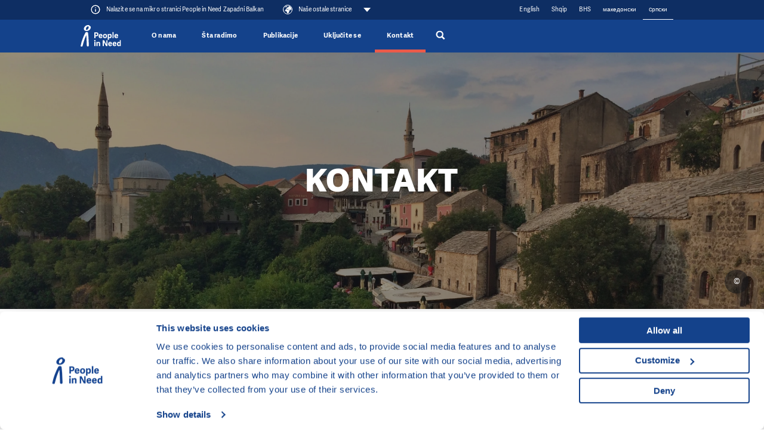

--- FILE ---
content_type: text/html; charset=utf-8
request_url: https://westernbalkans.peopleinneed.net/sr/kontakt
body_size: 10874
content:
<!DOCTYPE html>

<html lang="sr" >
<head>
        <meta http-equiv="X-UA-Compatible" content="IE=edge"/>
    <meta name="viewport" content="width=device-width, initial-scale=1.0">

    <meta name="google-site-verification" content="ZjYldQscbsjqaXjwXLxyXIIwzQZRXDYT3BQfug9QpYc"/>
    <meta name="google-site-verification" content="XvNyoiO279j-88bZs-CxReD7jKCGSyWVXI-rflImeM0"/>

    <title>Kontakt - Čovek u nevolji</title>

    <meta charset="utf-8">
    <meta name="keywords" content="Čovek u nevolji,pomoć,krizna područja,pomoć u kriznim područjima,ljudska prava,humanirtna pomoć,socijalna integracija,kampanje podizanja svesti,Jedan svet"/>
    <meta name="description" content="Belgrade | Mostar | Pristina | Sarajevo | Skopje"/>
    <meta name="robots" content="index, follow">
    <meta name="author" content="Čovek u nevolji">

    <link rel="canonical" href="https://westernbalkans.peopleinneed.net/sr/kontakt" />
<link rel="alternate" hreflang="sr-RS" href="https://westernbalkans.peopleinneed.net/sr/kontakt" />
<link rel="alternate" hreflang="en" href="https://westernbalkans.peopleinneed.net/en/contact" />
<link rel="alternate" hreflang="sq-AL" href="https://westernbalkans.peopleinneed.net/sq/kontakti" />
<link rel="alternate" hreflang="bs-BA" href="https://westernbalkans.peopleinneed.net/bs/kontakt" />
<link rel="alternate" hreflang="mk-MK" href="https://westernbalkans.peopleinneed.net/mk/kontakt" />

    <!-- Favicon -->
    <link rel="icon" href="/favicon.ico?v=2" />
    <link rel="icon" type="image/png" href="/images/android-chrome-512x512.png" sizes="512x512" />
    <link rel="icon" type="image/png" href="/images/android-chrome-192x192.png" sizes="192x192" />
    <link rel="icon" type="image/png" href="/images/apple-touch-icon.png" sizes="180x180" />
    <link rel="icon" type="image/png" href="/images/favicon-32x32.png" sizes="32x32" />
    <link rel="icon" type="image/png" href="/images/favicon-16x16.png" sizes="16x16" />

    <!-- Social Media -->

    <!-- Facebook default app_id -->
    <meta property="fb:app_id" content="966242223397117"/>
    <meta property="og:type" content="article">
    <meta property="og:url" content="https://westernbalkans.peopleinneed.net/sr/kontakt">
    <meta property="og:image" content="https://westernbalkans.peopleinneed.net/image-cache/canto/image/absl4irum54if5urusj4app753_840x630.webp?ts=1768407649">
    <meta property="og:description" content="Belgrade | Mostar | Pristina | Sarajevo | Skopje">
    <meta property="og:title" content="Kontakt">
    <meta property="og:site_name" content="Čovek u nevolji">
        <meta name="twitter:card" content="summary_large_image">
    <meta name="twitter:site" content="@CLOVEKVTISNI">
    <meta name="twitter:title"
          content="Kontakt">
    <meta name="twitter:description" content="Belgrade | Mostar | Pristina | Sarajevo | Skopje">
    <meta name="twitter:creator" content="@CLOVEKVTISNI">
            <meta name="twitter:image" content="https://westernbalkans.peopleinneed.net/image-cache/canto/image/absl4irum54if5urusj4app753_840x630.webp?ts=1768407649">
        <style>/*
To change this license header, choose License Headers in Project Properties.
To change this template file, choose Tools | Templates
and open the template in the editor.
*/

</style><link href="/css/style.css?ts=1768979898" rel="stylesheet" type="text/css"/>
<link href="/css/webMenuPlugin.min.css?ts=1750090168" rel="stylesheet" type="text/css"/>
<script
    src="https://browser.sentry-cdn.com/8.29.0/bundle.tracing.min.js"
    integrity="sha384-6yzL+SsRi1vefLAU9+yqKb0YIeAiJ6GsCob5LxN8Af29Ze1Q5iCg0Ur2fwFroEqa"
    crossorigin="anonymous"
></script>
<script
    src="https://browser.sentry-cdn.com/8.29.0/captureconsole.min.js"
    integrity="sha384-/W4tg5ejtzZQU++HIHT3E8LVerxS8i7iO+n10DlE7pg93k7yLR/sjtjeX0YOzY91"
    crossorigin="anonymous"
></script>
<script>
    if (!window.location.hostname.endsWith('localhost')) {
        Sentry.init({
            dsn: 'https://55c482cb5bfe46baad8cb8b28807d51e@sentry.olc.cz/10',
            environment: 'production',
            whitelistUrls: [
                'cdn-ravenjs.com',
                'sentry-cdn.com',
                'connect.facebook.net',
                'graph.facebook.com'
            ],
            // https://docs.sentry.io/platforms/javascript/configuration/integrations/
            integrations: [
                Sentry.browserTracingIntegration(),
                Sentry.captureConsoleIntegration({
                    levels: ['error']
                }),
                Sentry.functionToStringIntegration(),

            ],
            // We recommend adjusting this value in production, or using tracesSampler
            // for finer control
            tracesSampleRate: 0,
        });
    }
</script>
<script type="text/javascript" src="/js/vendor/jquery-3.5.1.min.js?ts=1747039176"></script>
<script type="text/javascript" src="/js/vendor/jquery-ui.js?ts=1747039176"></script>
<script type="text/javascript" src="/js/webMenuPlugin.min.js?ts=1763537320"></script>
<!-- Google Consent Mode -->
<script data-cookieconsent="ignore">
    window.dataLayer = window.dataLayer || [];
    function gtag() {
        dataLayer.push(arguments)
    }
    gtag("consent", "default", {
        ad_personalization: "denied",
        ad_storage: "denied",
        ad_user_data: "denied",
        analytics_storage: "denied",
        functionality_storage: "denied",
        personalization_storage: "denied",
        security_storage: "granted",
        wait_for_update: 500
    });
    gtag("set", "ads_data_redaction", true);
</script>
<!-- End Google Consent Mode -->

<!-- Google Tag Manager -->
<script data-cookieconsent="ignore">(function(w,d,s,l,i){w[l]=w[l]||[];w[l].push({'gtm.start':
            new Date().getTime(),event:'gtm.js'});var f=d.getElementsByTagName(s)[0],
        j=d.createElement(s),dl=l!='dataLayer'?'&l='+l:'';j.async=true;j.src=
        'https://www.googletagmanager.com/gtm.js?id='+i+dl;f.parentNode.insertBefore(j,f);
    })(window,document,'script','dataLayer','GTM-KFHMMDG');</script>
<!-- End Google Tag Manager -->

<link href="https://fonts.googleapis.com/css?family=Open+Sans:400,400i,700,700i,800,800i" rel="stylesheet">


    <!-- Cookiebot CMP-->
    <script
        id="Cookiebot"
        src="https://consent.cookiebot.com/uc.js"
        data-cbid="aa99e4ef-188a-4803-aff2-5b6a762ac5b8"
        data-blockingmode="auto"
        type="text/javascript"
        data-consentmode-defaults="disabled"
    ></script>
    


<script src="https://www.google.com/recaptcha/api.js?render=6LdJNmgkAAAAAPs-rcqquRrk4WIJs_4WdP2n8mRR" data-cookieconsent="ignore"></script>
<script data-cookieconsent="ignore">
    grecaptcha.ready(function () {
        window.recapchaSiteKey = "6LdJNmgkAAAAAPs-rcqquRrk4WIJs_4WdP2n8mRR";
        $('.js-gr-form').find("input[name='gRecaptchaAction']").each(function () {
            $(this).val('contact');
        });
        grecaptcha.execute("6LdJNmgkAAAAAPs-rcqquRrk4WIJs_4WdP2n8mRR", {
            action: 'contact'
        }).then(function (token) {
            var recaptcha = document.getElementsByName("gRecaptchaResponse");
            if (recaptcha) {

                recaptcha.forEach(function (element) {
                    element.value = token;
                });
            }
            // enabled captcha disabled submit buttons
            // var submitButtons = document.querySelectorAll(".btn--captcha_disabled");
            // submitButtons.forEach(function (element) {
            //     element.classList.remove("btn--disabled");
            //     element.classList.remove("btn--captcha_disabled");
            //     element.removeAttribute("disabled");
            // });
        });
    });
</script>

<!-- Favicon -->
<link rel="icon" href="/favicon.ico?v=2" />
<link rel="icon" type="image/png" href="/favis/android-chrome-512x512.png?ts=1747039175" sizes="512x512" />
<link rel="icon" type="image/png" href="/favis/android-chrome-192x192.png?ts=1747039175" sizes="192x192" />
<link rel="icon" type="image/png" href="/favis/apple-touch-icon.png?ts=1747039175" sizes="180x180" />
<link rel="icon" type="image/png" href="/favis/favicon-32x32.png?ts=1747039175" sizes="32x32" />
<link rel="icon" type="image/png" href="/favis/favicon-16x16.png?ts=1747039175" sizes="16x16" />
</head>
<body class="   js-cvt-page"
      data-country="RS"
       data-cvt-color="humanitarci"      data-ms-uid="pin-western-balkans"
>
  <!-- Google Tag Manager (noscript) -->
<noscript><iframe src="https://www.googletagmanager.com/ns.html?id=GTM-KFHMMDG"
                  height="0" width="0" style="display:none;visibility:hidden"></iframe></noscript>
<!-- End Google Tag Manager (noscript) -->

    <a class="webMenu__skipnav js-default fulltext-excluded-element" href="#main-content">Přeskočit na obsah</a>

    <div id="webMenu">
        <nav class="webMenu js-web-menu">
                <div class="container webMenu__container">
                <ul class="webMenu__left">

                                 <li class="webMenu__name text-white">
                    <svg class="ico">
                        <use xlink:href="#svgicon-info-circle"></use>
                    </svg>
                        <span>Nalazite se na mikro stranici People in Need Zapadni Balkan</span>
                    </li>
                
                                            <li>
                            <button class="webMenu__left__pin-webs js-web-menu-toggle itemMore">
                                <svg viewBox="0 0 210 210">
                                    <use xmlns:xlink="http://www.w3.org/1999/xlink" xlink:href="#svgicon-globe"></use>
                                </svg>
                                <span class="webMenu__more">
                                    Naše ostale stranice                                                                    </span>
                            </button>
                        </li>
                                    </ul>
                <!-- docasne btnky len v cestine -->
                                <div class="webMenu__right">
                                        <ul class="mr-4 languageMenu">
                                                    <li>
                                <a href="/en/contact"
                                   title="English"
                                   class="">
                                    English                                </a>
                            </li>
                                                        <li>
                                <a href="/sq/kontakti"
                                   title="Shqip"
                                   class="">
                                    Shqip                                </a>
                            </li>
                                                        <li>
                                <a href="/bs/kontakt"
                                   title="BHS"
                                   class="">
                                    BHS                                </a>
                            </li>
                                                        <li>
                                <a href="/mk/kontakt"
                                   title="македонски"
                                   class="">
                                    македонски                                </a>
                            </li>
                                                        <li>
                                <a href="/sr/"
                                   title="cрпски"
                                   class="is-active">
                                    cрпски                                </a>
                            </li>
                                                </ul>
                                        <div class="langeMenu langMenu--mobile">
                        <div class="langMenu__active itemMore js-lang-toggle">
                            <a href="/sr/"
                                title="cрпски>"
                                class="is-active">cрпски</a>
                        </div>
                        <div class="langMenu__cont js-lang-content">
                                                            <a href="/en/contact"
                                    title="English">English</a>
                                                                <a href="/sq/kontakti"
                                    title="Shqip">Shqip</a>
                                                                <a href="/bs/kontakt"
                                    title="BHS">BHS</a>
                                                                <a href="/mk/kontakt"
                                    title="македонски">македонски</a>
                                                        </div>
                    </div>
                                        <!-- img src="/images/hands.png" width="14" alt="" -->
                </div>
            </div>
            </nav>
            <nav class="webMenu__overlay js-web-menu" aria-hidden="true">
            <div class="container">
                <div style="text-align: right; width: 100%;padding-right:1rem;">
                    <div class="webMenu__close js-web-menu-close"></div>
                </div>
            </div>
            <div class="container">


                <div class="row js-masonry" style="width: 100%;">
                                            <div class="col-lg-4 col-sm-6 col-xs-12 js-masonry-item">
                                                            <h3 class="webMenu__title js-no-anchor">Naša glavna stranica</h3>

                                <ul class="webMenu__list">

                                                                            <li>
                                            <a href="https://www.peopleinneed.net" title="Čovek u nevolji / People in Need">
                                                Čovek u nevolji / People in Need                                            </a>
                                        </li>
                                                                    </ul>

                                                        </div>
                                                <div class="col-lg-4 col-sm-6 col-xs-12 js-masonry-item">
                                                            <h3 class="webMenu__title js-no-anchor">Humanitarian Aid and Development</h3>

                                <ul class="webMenu__list">

                                                                            <li>
                                            <a href="https://www.peopleinneed.net/what-we-do/humanitarian-aid-and-development" title="Humanitarian Aid and Development ">
                                                Humanitarian Aid and Development                                             </a>
                                        </li>
                                                                            <li>
                                            <a href="https://www.behaviourchange.net" title="Behaviour Change">
                                                Behaviour Change                                            </a>
                                        </li>
                                                                            <li>
                                            <a href="https://www.indikit.net" title="IndiKit">
                                                IndiKit                                            </a>
                                        </li>
                                                                            <li>
                                            <a href="https://resources.peopleinneed.net" title="Resources">
                                                Resources                                            </a>
                                        </li>
                                                                            <li>
                                            <a href="https://www.valueformoney.guide" title="Value for Money">
                                                Value for Money                                            </a>
                                        </li>
                                                                    </ul>

                                                        </div>
                                                <div class="col-lg-4 col-sm-6 col-xs-12 js-masonry-item">
                                                        <div class="page-overlay__fnd">
                                                                <h3 class="webMenu__title js-no-anchor">Donirajte</h3>

                                <ul class="webMenu__list">

                                                                            <li>
                                            <a href="https://www.peopleinneed.net/donate/once?utm_source=web_cvt&utm_medium=vice-nasich-webu&utm_campaign=pink" title="Please donate">
                                                Please donate                                            </a>
                                        </li>
                                                                    </ul>

                                                            </div>
                                                </div>
                                                <div class="col-lg-4 col-sm-6 col-xs-12 js-masonry-item">
                                                            <h3 class="webMenu__title js-no-anchor">Podrška ljudskim pravima</h3>

                                <ul class="webMenu__list">

                                                                            <li>
                                            <a href="https://www.peopleinneed.net/what-we-do/human-rights-support" title="Podrška ljudskim pravima">
                                                Podrška ljudskim pravima                                            </a>
                                        </li>
                                                                            <li>
                                            <a href="https://www.peopleinneed.net/homo-homini-4167gp" title="Homo Homini Award">
                                                Homo Homini Award                                            </a>
                                        </li>
                                                                            <li>
                                            <a href="https://www.eyeoncuba.org/en" title="Kuba u fokusu">
                                                Kuba u fokusu                                            </a>
                                        </li>
                                                                            <li>
                                            <a href="https://cubalog.eu" title="Cubalog  ">
                                                Cubalog                                              </a>
                                        </li>
                                                                            <li>
                                            <a href="https://latinamerica.peopleinneed.net/en" title="Mikro web stranica Latinska Amerika">
                                                Mikro web stranica Latinska Amerika                                            </a>
                                        </li>
                                                                    </ul>

                                                        </div>
                                                <div class="col-lg-4 col-sm-6 col-xs-12 js-masonry-item">
                                                            <h3 class="webMenu__title js-no-anchor">Obrazovanje u Češkoj</h3>

                                <ul class="webMenu__list">

                                                                            <li>
                                            <a href="https://www.jsns.cz/en/home" title="Obrazovni program JSNS">
                                                Obrazovni program JSNS                                            </a>
                                        </li>
                                                                            <li>
                                            <a href="https://www.peopleinneed.net/what-we-do/varianty-educational-programme" title="Obrazovni program Varijanti">
                                                Obrazovni program Varijanti                                            </a>
                                        </li>
                                                                            <li>
                                            <a href="https://www.peopleinneed.net/what-we-do/migration-awareness" title="Svest o migracijama">
                                                Svest o migracijama                                            </a>
                                        </li>
                                                                            <li>
                                            <a href="https://kurz-cestiny.clovekvtisni.cz/" title="Czech Course for Ukrainian Assistants">
                                                Czech Course for Ukrainian Assistants                                            </a>
                                        </li>
                                                                            <li>
                                            <a href="https://jedensvet.cz/jspv/indexen.html" title="Jedan svet za sve">
                                                Jedan svet za sve                                            </a>
                                        </li>
                                                                            <li>
                                            <a href="https://www.gratiastibi.cz" title="Gratias Tibi Award">
                                                Gratias Tibi Award                                            </a>
                                        </li>
                                                                    </ul>

                                                        </div>
                                                <div class="col-lg-4 col-sm-6 col-xs-12 js-masonry-item">
                                                            <h3 class="webMenu__title js-no-anchor">Dokumentarci</h3>

                                <ul class="webMenu__list">

                                                                            <li>
                                            <a href="https://www.oneworld.cz/" title="Festival Jedan svet">
                                                Festival Jedan svet                                            </a>
                                        </li>
                                                                            <li>
                                            <a href="https://www.oneworldonline.cz/" title="Jedan svet online">
                                                Jedan svet online                                            </a>
                                        </li>
                                                                    </ul>

                                                        </div>
                                                <div class="col-lg-4 col-sm-6 col-xs-12 js-masonry-item">
                                                            <h3 class="webMenu__title js-no-anchor">Humanitarni rad i razvoj</h3>

                                <ul class="webMenu__list">

                                                                            <li>
                                            <a href="https://www.peopleinneed.net/what-we-do/humanitarian-aid-and-development" title="Humanitarni rad i razvoj">
                                                Humanitarni rad i razvoj                                            </a>
                                        </li>
                                                                            <li>
                                            <a href="https://www.behaviourchange.net" title="Promjena ponašanja">
                                                Promjena ponašanja                                            </a>
                                        </li>
                                                                            <li>
                                            <a href="https://www.indikit.net" title="IndiKit">
                                                IndiKit                                            </a>
                                        </li>
                                                                            <li>
                                            <a href="https://resources.peopleinneed.net" title="Resurs centar">
                                                Resurs centar                                            </a>
                                        </li>
                                                                            <li>
                                            <a href="https://www.valueformoney.guide" title="Vrednost za novac">
                                                Vrednost za novac                                            </a>
                                        </li>
                                                                            <li>
                                            <a href="https://armenia.peopleinneed.net/en/" title="Mikro stranica misije u Jermeniji">
                                                Mikro stranica misije u Jermeniji                                            </a>
                                        </li>
                                                                            <li>
                                            <a href="https://philippines.peopleinneed.net/en/" title="Philippines">
                                                Philippines                                            </a>
                                        </li>
                                                                            <li>
                                            <a href="https://cambodia.peopleinneed.net/en" title="Cambodia">
                                                Cambodia                                            </a>
                                        </li>
                                                                            <li>
                                            <a href="https://latinamerica.peopleinneed.net/en" title="Latin America">
                                                Latin America                                            </a>
                                        </li>
                                                                            <li>
                                            <a href="https://moldova.peopleinneed.net/en/" title="Mikro stranica misije u Moldaviji">
                                                Mikro stranica misije u Moldaviji                                            </a>
                                        </li>
                                                                            <li>
                                            <a href="https://mongolia.peopleinneed.net/en/" title="Mikro stranica misije u Mongoliji">
                                                Mikro stranica misije u Mongoliji                                            </a>
                                        </li>
                                                                            <li>
                                            <a href="https://nepal.peopleinneed.net/en/" title="Mikro stranica misije u Nepalu">
                                                Mikro stranica misije u Nepalu                                            </a>
                                        </li>
                                                                            <li>
                                            <a href="https://middleeast.peopleinneed.net/en" title="Mikro stranica misije na Bliskom Istoku">
                                                Mikro stranica misije na Bliskom Istoku                                            </a>
                                        </li>
                                                                            <li>
                                            <a href="https://ukraine.peopleinneed.net/en/" title="Mikro stranica misije u Ukrajini">
                                                Mikro stranica misije u Ukrajini                                            </a>
                                        </li>
                                                                            <li>
                                            <a href="https://pin-uk.global/" title="Mikro stranica misije u Velikoj Britaniji">
                                                Mikro stranica misije u Velikoj Britaniji                                            </a>
                                        </li>
                                                                            <li>
                                            <a href="https://westernbalkans.peopleinneed.net/en" title="Mikro stranica Zapadni Balkan">
                                                Mikro stranica Zapadni Balkan                                            </a>
                                        </li>
                                                                    </ul>

                                                        </div>
                                                <div class="col-lg-4 col-sm-6 col-xs-12 js-masonry-item">
                                                            <h3 class="webMenu__title js-no-anchor">Dugovi, zaplene, socijalni rad</h3>

                                <ul class="webMenu__list">

                                                                            <li>
                                            <a href="https://www.peopleinneed.net/what-we-do/social-work-in-the-czech-republic" title="Socijalni rad i druge aktivnosti u Češkoj Republici">
                                                Socijalni rad i druge aktivnosti u Češkoj Republici                                            </a>
                                        </li>
                                                                    </ul>

                                                        </div>
                                                <div class="col-lg-4 col-sm-6 col-xs-12 js-masonry-item">
                                                            <h3 class="webMenu__title js-no-anchor">Klimatske promene</h3>

                                <ul class="webMenu__list">

                                                                            <li>
                                            <a href="https://climate.peopleinneed.net" title="Klimatske promene">
                                                Klimatske promene                                            </a>
                                        </li>
                                                                    </ul>

                                                        </div>
                                                <div class="col-lg-4 col-sm-6 col-xs-12 js-masonry-item">
                                                            <h3 class="webMenu__title js-no-anchor">Ostale stranice</h3>

                                <ul class="webMenu__list">

                                                                            <li>
                                            <a href="https://www.peopleinneed.net/what-we-do/langhans-centre" title="Langhans Centre & Café u Pragu">
                                                Langhans Centre & Café u Pragu                                            </a>
                                        </li>
                                                                    </ul>

                                                        </div>
                                        </div>
            </div>
        </nav>
        </div>
<header class="header  " id="js-header" data-header>
    <div class="container header__container">

        <a href="/sr/" class="nav__logo" title="Čovek u nevolji">
            <img src="/images/pin-bile-en.svg?ts=1747039176" alt="Čovek u nevolji" >
        </a>
        <div class="header__menuRight">

            
                <div class="header__searchMobile">
                    <div class="header__search__magnify js-search-header" title="Pretraga">
                        <a href="/sr/search" style="display: block; width:100%; height: 100%;">
                            <svg
   viewBox="0 0 250.313 250.313"
   y="0px"
   x="0px"
   version="1.1">
<path fill="currentColor" d="M 250,219.90724 189.807,160.226 c -0.29023,-0.28776 -0.628,-0.491 -0.93,-0.76 10.7,-16.231 16.945,-35.66 16.945,-56.554 C 205.822,46.075 159.747,0 102.911,0 46.075,0 0,46.075 0,102.911 c 0,56.835 46.074,102.911 102.91,102.911 20.895,0 40.323,-6.245 56.554,-16.945 0.269,0.301 0.47065,0.63935 0.759,0.929 l 58.88776,60.507 z M 102.911,170.146 c -37.134,0 -67.236,-30.102 -67.236,-67.235 0,-37.134 30.103,-67.236 67.236,-67.236 37.132,0 67.235,30.103 67.235,67.236 0,37.133 -30.103,67.235 -67.235,67.235 z" />
</svg>                        </a>
                    </div>
                    <div class="header__search__sub">
                        <form class="header__search__container" action="/sr/search">
                            <div class="header__search__flex">
                                <input type="search" name="q" class="header__search__input js-header-search-input" placeholder="Šta tražite?">
                                <span class="header__search__magnify__mobile">
                                    <svg
   viewBox="0 0 250.313 250.313"
   y="0px"
   x="0px"
   version="1.1">
<path fill="currentColor" d="M 250,219.90724 189.807,160.226 c -0.29023,-0.28776 -0.628,-0.491 -0.93,-0.76 10.7,-16.231 16.945,-35.66 16.945,-56.554 C 205.822,46.075 159.747,0 102.911,0 46.075,0 0,46.075 0,102.911 c 0,56.835 46.074,102.911 102.91,102.911 20.895,0 40.323,-6.245 56.554,-16.945 0.269,0.301 0.47065,0.63935 0.759,0.929 l 58.88776,60.507 z M 102.911,170.146 c -37.134,0 -67.236,-30.102 -67.236,-67.235 0,-37.134 30.103,-67.236 67.236,-67.236 37.132,0 67.235,30.103 67.235,67.236 0,37.133 -30.103,67.235 -67.235,67.235 z" />
</svg>                                </span>
                                <button class="header__search__btn btn btn--blue">Traži                                    <svg
   viewBox="0 0 250.313 250.313"
   y="0px"
   x="0px"
   version="1.1">
<path fill="currentColor" d="M 250,219.90724 189.807,160.226 c -0.29023,-0.28776 -0.628,-0.491 -0.93,-0.76 10.7,-16.231 16.945,-35.66 16.945,-56.554 C 205.822,46.075 159.747,0 102.911,0 46.075,0 0,46.075 0,102.911 c 0,56.835 46.074,102.911 102.91,102.911 20.895,0 40.323,-6.245 56.554,-16.945 0.269,0.301 0.47065,0.63935 0.759,0.929 l 58.88776,60.507 z M 102.911,170.146 c -37.134,0 -67.236,-30.102 -67.236,-67.235 0,-37.134 30.103,-67.236 67.236,-67.236 37.132,0 67.235,30.103 67.235,67.236 0,37.133 -30.103,67.235 -67.235,67.235 z" />
</svg>                                </button>
                            </div>
                        </form>
                    </div>
                </div>
            
            
                        
            <button class="hamburgerCVT hamburgerCVT--spring" type="button" data-aria-open="Rozbalit menu" data-aria-close="Sbalit menu" aria-label="Rozbalit menu"><span class="hamburgerCVT-box"><span class="hamburgerCVT-inner"></span><span class="hamburgerCVT-inner-text">MENI</span></span></button><script data-cookieconsent="ignore"></script>        </div>

        <nav class="header__nav ms-header__nav" id="nav" aria-label="hlavní navigace">
    <ul class="nav__menu">
                        <li class="nav__menu__item--has-submenu ">
                    <a href="/sr/o-nama" title="O nama" class="nav__link">O nama</a>
                    <div class="nav__submenu">
                        <ul class="nav__submenu__items">
                                                            <li class="nav__submenu__item">
                                    <a href="/sr/o-nama/globalno" title="Globalno" class="nav__submenu__link humanitarci">Globalno</a>
                                </li>
                                                                <li class="nav__submenu__item">
                                    <a href="/sr/o-nama/zapadni-balkan" title="Zapadni Balkan" class="nav__submenu__link humanitarci">Zapadni Balkan</a>
                                </li>
                                                        </ul>
                    </div>
                </li>
                                <li class="nav__menu__item--has-submenu ">
                    <a href="/sr/sta-radimo" title="Šta radimo" class="nav__link">Šta radimo</a>
                    <div class="nav__submenu">
                        <ul class="nav__submenu__items">
                                                            <li class="nav__submenu__item">
                                    <a href="/sr/sta-radimo/civilno-drustvo-i-inkluzivna-uprava" title="Civilno društvo i inkluzivna uprava" class="nav__submenu__link humanitarci">Civilno društvo i inkluzivna uprava</a>
                                </li>
                                                                <li class="nav__submenu__item">
                                    <a href="/sr/sta-radimo/otpornost-na-klimatske-promene" title="Otpornost na klimatske promene" class="nav__submenu__link humanitarci">Otpornost na klimatske promene</a>
                                </li>
                                                                <li class="nav__submenu__item">
                                    <a href="/sr/sta-radimo/reagovanje-u-vanrednim-situacijama-i-obnova" title="Reagovanje u vanrednim situacijama i obnova" class="nav__submenu__link humanitarci">Reagovanje u vanrednim situacijama i obnova</a>
                                </li>
                                                        </ul>
                    </div>
                </li>
                                <li class="nav__menu__item ">
                    <a href="/sr/publications" title="Publikacije" class="nav__link nav-red">Publikacije</a>
                </li>
                                <li class="nav__menu__item ">
                    <a href="/sr/ukljucite-se" title="Uključite se" class="nav__link nav-red">Uključite se</a>
                </li>
                                <li class="nav__menu__item  current">
                    <a href="/sr/kontakt" title="Kontakt" class="nav__link nav-red current">Kontakt</a>
                </li>
                            <li class="header__search">
                <div class="header__search__magnify js-search-header" title="Pretraga">
                    <svg
   viewBox="0 0 250.313 250.313"
   y="0px"
   x="0px"
   version="1.1">
<path fill="currentColor" d="M 250,219.90724 189.807,160.226 c -0.29023,-0.28776 -0.628,-0.491 -0.93,-0.76 10.7,-16.231 16.945,-35.66 16.945,-56.554 C 205.822,46.075 159.747,0 102.911,0 46.075,0 0,46.075 0,102.911 c 0,56.835 46.074,102.911 102.91,102.911 20.895,0 40.323,-6.245 56.554,-16.945 0.269,0.301 0.47065,0.63935 0.759,0.929 l 58.88776,60.507 z M 102.911,170.146 c -37.134,0 -67.236,-30.102 -67.236,-67.235 0,-37.134 30.103,-67.236 67.236,-67.236 37.132,0 67.235,30.103 67.235,67.236 0,37.133 -30.103,67.235 -67.235,67.235 z" />
</svg>                    <a href="/sr/search" style="display: block; width:45px; height: 40px;"></a>
                </div>
                <div class="header__search__sub">
                    <form class="header__search__container" action="/sr/search">
                        <div class="header__search__flex">
                            <input type="search" name="q" class="header__search__input js-header-search-input" placeholder="Šta tražite?">
                            <span class="header__search__magnify__mobile">
                                <svg
   viewBox="0 0 250.313 250.313"
   y="0px"
   x="0px"
   version="1.1">
<path fill="currentColor" d="M 250,219.90724 189.807,160.226 c -0.29023,-0.28776 -0.628,-0.491 -0.93,-0.76 10.7,-16.231 16.945,-35.66 16.945,-56.554 C 205.822,46.075 159.747,0 102.911,0 46.075,0 0,46.075 0,102.911 c 0,56.835 46.074,102.911 102.91,102.911 20.895,0 40.323,-6.245 56.554,-16.945 0.269,0.301 0.47065,0.63935 0.759,0.929 l 58.88776,60.507 z M 102.911,170.146 c -37.134,0 -67.236,-30.102 -67.236,-67.235 0,-37.134 30.103,-67.236 67.236,-67.236 37.132,0 67.235,30.103 67.235,67.236 0,37.133 -30.103,67.235 -67.235,67.235 z" />
</svg>                            </span>
                            <button class="header__search__btn btn btn--blue">Traži                                <svg
   viewBox="0 0 250.313 250.313"
   y="0px"
   x="0px"
   version="1.1">
<path fill="currentColor" d="M 250,219.90724 189.807,160.226 c -0.29023,-0.28776 -0.628,-0.491 -0.93,-0.76 10.7,-16.231 16.945,-35.66 16.945,-56.554 C 205.822,46.075 159.747,0 102.911,0 46.075,0 0,46.075 0,102.911 c 0,56.835 46.074,102.911 102.91,102.911 20.895,0 40.323,-6.245 56.554,-16.945 0.269,0.301 0.47065,0.63935 0.759,0.929 l 58.88776,60.507 z M 102.911,170.146 c -37.134,0 -67.236,-30.102 -67.236,-67.235 0,-37.134 30.103,-67.236 67.236,-67.236 37.132,0 67.235,30.103 67.235,67.236 0,37.133 -30.103,67.235 -67.235,67.235 z" />
</svg>                            </button>
                        </div>
                    </form>
                </div>
            </li>
                </ul>
</nav>

    </div>
</header>
<script data-cookieconsent="ignore">

    var deviceType;
    $(window).resize(function () {
        unbindAll();
        deviceType = 'desktop';
    });
    $(window).resize();
    bindMenu();


    function isTouch() {
        return (('ontouchstart' in window) || (navigator.MaxTouchPoints > 0) || (navigator.msMaxTouchPoints > 0));
    }

    function isMobileCvt() {
        var windowSize = $(window).width();

        if (windowSize < 961) {
            return true;
        } else {
            return false;
        }
    }

    function unbindAll() {
        $('.headline-open').removeClass('headline-open');
        $('.nav__submenu').removeClass('submenu-mobile-open');
        $('.nav__menu .js-open').removeClass('js-open');
    }

    function headerHeight() {
        if ($('header').hasClass('open')) {
            $('header').height($('header').height());
            $('header').height('8rem');
            setTimeout(function () {
                document.getElementById("header").style.height = "";
            }, 200);
        } else {
            setTimeout(function () {
                if ($('header').hasClass('open')) {
                    document.getElementById("header").style.height = "auto";
                }
            }, 200);
        }
    }

    function handleWideTallImages() {

        $('img').each(function () {
            setImage($(this));
        });
    }


    function setImage($img) {
        $img.removeClass('wide').removeClass('tall');
        var parent = $img.parent();
        if($img.parent().prop('tagName').toLowerCase() == 'picture') {
            parent.removeClass('wide').removeClass('tall');
            parent = parent.parent();
        }
        var h = $img.height();
        var w = $img.width();

        var parent_h = parent.height();
        var parent_w = parent.width();

        if (w / h > parent_w / parent_h) {
            imgClass = 'wide';
        } else {
            imgClass = 'tall';
        }
        if($img.parent().prop('tagName').toLowerCase() == 'picture') {
            $img.parent().addClass(imgClass);
        }
        $img.addClass(imgClass);
    }

    function bindMenu() {
        //Desktop menu handling
        $('.nav__menu__item--has-submenu .nav__link, .header__langs .header__langs__active-lang:not(.js-no-bind), .header__ms-links__title').click(function (e) {
            if(!$(this).hasClass('js-continue-click')) {
                e.preventDefault();
                if (!$(this).parent().hasClass('js-open')) {
                    $('.header .js-open').removeClass('js-open');
                    $(this).parent().addClass('js-open');
                } else {
                    $(this).parent().removeClass('js-open');
                }
                if (isMobileCvt()) {

                    if ($(this).hasClass('headline-open')) {
                        $(this).removeClass('headline-open');
                        $(this).parent().find('.nav__submenu, .header__ms-links__container, .header__langs__container').removeClass('submenu-mobile-open');
                    } else {
                        $('.headline-open').removeClass('headline-open');
                        $('.nav__submenu, .header__ms-links, .header__langs').removeClass('submenu-mobile-open');

                        $(this).addClass('headline-open');
                        $(this).parent().find('.nav__submenu, .header__ms-links__container, .header__langs__container').addClass('submenu-mobile-open');
                    }
                }
            }
        });
    }

    if (!isMobileCvt()) {
        $('.nav__submenu, .header__langs__container, .header__search__sub, .header__ms-links__container').mouseleave(function () {
            var temp = $(this).parent();
            setTimeout(function () {
                temp.removeClass('js-open');
            }, 1000);
        });
    }
</script>

<main id="main-content" role="main" class="page-content js-page-content"><div class="header__wrap"><div class="headerSmall"><div class="headerSmall__img is-tall"><picture><source srcset="/image-cache/canto/image/absl4irum54if5urusj4app753_666x500-cover.webp?ts=1766960466" media="(max-width: 500px)"><source srcset="/image-cache/canto/image/absl4irum54if5urusj4app753_1200x900-cover.webp?ts=1767810378" media="(max-width: 1200px)"><source srcset="/image-cache/canto/image/absl4irum54if5urusj4app753_1900x1425-cover.webp?ts=1769001951"><img src="/image-cache/canto/image/absl4irum54if5urusj4app753_1900x1425-cover.webp?ts=1769001951" srcset="/image-cache/canto/image/absl4irum54if5urusj4app753_666x500-cover.webp?ts=1766960466 500w, /image-cache/canto/image/absl4irum54if5urusj4app753_1200x900-cover.webp?ts=1767810378 1200w, /image-cache/canto/image/absl4irum54if5urusj4app753_1900x1425-cover.webp?ts=1769001951 1900w" sizes="100vw" alt="Mostar Old Town, 2018"  class="js-img-paralax js-object-fit" data-rellax-speed="7"></picture></div><div class="headerSmall__text"><h1 class="headerSmall__title">Kontakt</h1></div></div><div class="header__author fulltext-excluded-element"><span class="header__authorCopy">©</span> <span class="header__authorName"><span class="header__authorText">Foto: Masa Zivojinovic</span></span></div></div><section class="container container--widgets-under-header">
    </section>

<div class="separator--4rem"></div><section class="container--narrow">
    <div class="medium-text simple-text-container pgs__top-text show-full-text">
    

<p class=""><span style="font-size: 1.8rem;"><b>People in Need Srbija</b></span><br></p><p class="">Nikole Marakovića 35/5/34</p><p class="">11090 Belgrade</p><p class="">office.balkan(at)peopleinneed.net<br></p>

    <div class="pgs__top-text__more">
                <span class="pgs__top-text__more__btn red">
            Ceo tekst        </span>
        <span class="pgs__top-text__more__btn--less red">
            Kraći tekst        </span>
    </div>
</div>
</section>

<section class="container">
    </section>

<section class="container">
    <div class="container--narrow">
    <form onsubmit="submitContactMessage(event, this);" method="post" class="contacts-pg__contact-form">
        <div class="row well">
            <input type="hidden" value="agFijxbcXja" name="stamp"><input type="hidden" value="" name="control"><input type="hidden" value="" name="gRecaptchaAction"><input type="hidden" value="" name="gRecaptchaResponse">            <div class="col-xs-12">
                <h2>Kontaktirajte nas</h2>
            </div>
            <div class="col-xs-12 col-sm-6">
                <label class="form__item"><span class="form__item__caption">Vaše ime i prezime</span><input type="text" class="form__item__field" value="" required="required" name="name"/>

</label>            </div>
            <div class="col-xs-12 col-sm-6">
                <label class="form__item"><span class="form__item__caption">Vaš email za naš odgovor</span><input type="email" class="form__item__field" value="" required="required" name="email"/>

</label>            </div>
            <div class="col-xs-12" style="margin-top: 1rem;">
                <label class="form__item--textarea"><span class="form__item__caption--textarea">Vaša poruka</span><textarea class="form__item__field--textarea" required="required" name="text"></textarea>

</label>            </div>
            <div class="col-xs-6 col-sm-3">
                <button class="btn btn--small">Pošalji</button>
            </div>
        </div>
        <div class="sending-message">
            Slanje ...        </div>
        <div class="sent-message">
            <svg version="1.1" id="Layer_1" xmlns="http://www.w3.org/2000/svg" xmlns:xlink="http://www.w3.org/1999/xlink" width="15px" height="12px" viewBox="0 0 15 12" enable-background="new 0 0 15 12" xml:space="preserve"><rect x="2.539" y="3.535" transform="matrix(0.7069 -0.7073 0.7073 0.7069 -4.1456 5.0653)" fill="#61CE61" width="3" height="8.001"/><rect x="2.843" y="4.268" transform="matrix(0.7071 -0.7071 0.7071 0.7071 -1.342 8.2958)" fill="#61CE61" width="13" height="3"/>
            </svg>
            Primili smo Vašu poruku.<br>
                Hvala.        </div>
        <div class="fail-message">
            <svg version="1.1" id="Layer_1" xmlns="http://www.w3.org/2000/svg" xmlns:xlink="http://www.w3.org/1999/xlink" width="10px" height="10px"  viewBox="0 0 96 96" enable-background="new 0 0 96 96" xml:space="preserve"><polygon fill="#e54342" points="96,14 82,0 48,34 14,0 0,14 34,48 0,82 14,96 48,62 82,96 96,82 62,48 "/>
            </svg>

            Nažalost, poruka nije mogla biti poslata<br>
                Izvinjavamo se, molimo pokušajte ponovo kasnije.        </div>
    </form>
</div>

</section>

<section class="container">
    </section>

<section class="container--narrow">
    </section></main><footer class="footer">
    <div class="container">

            <div class="footer__socials">


                <h3 class="footer__h footer__socialsTitle">Pratite nas na društvenim medijima</h3>
                <ul class="footer__socialsList">
                                            <li class="d-flex align-items-center">
                            <a href="https://www.facebook.com/PINSerbia" target="_blank"
                               title="People in Need Facebook"
                               class="social--icon social__fb">
                            </a>
                        </li>
                                            <li class="d-flex align-items-center">
                            <a href="https://www.threads.net/@clovek_v_tisni" target="_blank"
                               title="Threads"
                               class="social--icon social__threads">
                            </a>
                        </li>
                                    </ul>
    </div>
        <div class="footer__linksWrap " >
        <div class="footer__links js-content">
                            <div class="footer__column">
                                            <h3 class="footer__h js-toggle is-active "
                            data-closed="0"
                            data-closed-mobile="1">
                                                            O nama                                                                                        <svg class="footer__toggleIcon just-mob ico ico--small ml-3">
                                    <use xlink:href="#svgicon-arr-down"></use>
                                </svg>
                                                    </h3>
                                                <ul class="footer__list js-toggle-content footer__toggleContent is-active">
                            <li><a href="https://westernbalkans.peopleinneed.net/sr/o-nama/zapadni-balkan" class="footer__link ">PIN Zapadni Balkan</a></li><li><a href="https://westernbalkans.peopleinneed.net/sr/o-nama/globalno" class="footer__link ">PIN Globalno</a></li><li><a href="https://westernbalkans.peopleinneed.net/sr/kolacici-2s" class="footer__link ">Cookies</a></li>                        </ul>
                                        </div>
                                <div class="footer__column">
                                            <h3 class="footer__h js-toggle is-active "
                            data-closed="0"
                            data-closed-mobile="1">
                                                            Šta radimo                                                                                        <svg class="footer__toggleIcon just-mob ico ico--small ml-3">
                                    <use xlink:href="#svgicon-arr-down"></use>
                                </svg>
                                                    </h3>
                                                <ul class="footer__list js-toggle-content footer__toggleContent is-active">
                            <li><a href="https://westernbalkans.peopleinneed.net/sr/sta-radimo/spremnost-i-reagovanje-u-vanrednim-situacijama" class="footer__link ">Spremnost i reagovanje u vanrednim situacijama </a></li><li><a href="https://westernbalkans.peopleinneed.net/sr/sta-radimo/socijalna-inkluzija-i-socijalna-zastita" class="footer__link ">Socijalno uključivanje i socijalna zaštita</a></li><li><a href="https://westernbalkans.peopleinneed.net/sr/sta-radimo/dobra-uprava" class="footer__link ">Dobra uprava</a></li><li><a href="https://westernbalkans.peopleinneed.net/sr/sta-radimo/obrazovanje-i-vestine" class="footer__link ">Obrazovanje i veštine</a></li><li><a href="https://westernbalkans.peopleinneed.net/sr/sta-radimo/odrzivo-stanovanje-i-zivotna-sredina" class="footer__link ">Održivo stanovanje i životna sredina</a></li>                        </ul>
                                        </div>
                                <div class="footer__column">
                                            <h3 class="footer__h js-toggle is-active "
                            data-closed="0"
                            data-closed-mobile="1">
                                                            Ostalo                                                                                        <svg class="footer__toggleIcon just-mob ico ico--small ml-3">
                                    <use xlink:href="#svgicon-arr-down"></use>
                                </svg>
                                                    </h3>
                                                <ul class="footer__list js-toggle-content footer__toggleContent is-active">
                            <li><a href="https://westernbalkans.peopleinneed.net/sr/publications" class="footer__link ">Publikacije</a></li><li><a href="https://westernbalkans.peopleinneed.net/sr/grant-opportunities-7355gp" class="footer__link ">Grantovi</a></li><li><a href="https://westernbalkans.peopleinneed.net/sr/ukljucite-se" class="footer__link ">Uključite se</a></li>                        </ul>
                                        </div>
                                <div class="footer__column">
                                            <h3 class="footer__h js-toggle is-active "
                            data-closed="0"
                            data-closed-mobile="1">
                                                            Kontakti                                                                                        <svg class="footer__toggleIcon just-mob ico ico--small ml-3">
                                    <use xlink:href="#svgicon-arr-down"></use>
                                </svg>
                                                    </h3>
                                                <ul class="footer__list js-toggle-content footer__toggleContent is-active">
                            <li><a href="https://westernbalkans.peopleinneed.net/sr/kontakt" class="footer__link ">PIN Srbija</a></li>                        </ul>
                                        </div>
                        </div>
    </div>
        </div>
    <div class="footer__bottom">
    <div class="container">
        <div class="footer__signature">             <div class="footer__signature__cvt">



              
                &copy;&nbsp;<a target="_blank" href="https://www.peopleinneed.net">People&nbsp;in&nbsp;Need</a><!--
                --><!--
                -->,  Šafaříkova 635/24, 120 00 Praha 2 Czech Republic                                <br>
                The website is generously hosted free of charge by <a href="https://www.czechia.com" target="_blank" class="footer__link--kruska">CZECHIA.COM</a>.            </div>
            <div class="footer__signature__izon">
                    <span class="footer__signature__izon__text">Developed by</span>
<a href="https://www.izon.cz" class="footer__link--izon">
    <svg viewBox="0 0 810.00003 360.001">
        <path d="m 431.93312,180 c 0,-45.808 -37.269,-83.077 -83.077,-83.077 -45.808,0 -83.077,37.269 -83.077,83.077 0,45.808 37.269,83.077 83.077,83.077 45.808,0 83.077,-37.269 83.077,-83.077 z m -124.615,0 c 0,-22.904 18.634,-41.538 41.538,-41.538 22.904,0 41.538,18.634 41.538,41.538 0,22.904 -18.634,41.538 -41.538,41.538 -22.904,0 -41.538,-18.634 -41.538,-41.538 z m 283.846,-83.077 41.538,0 0,166.154 -41.538,0 -62.308,-92.05 0,92.05 -41.538,0 0,-166.154 41.538,0 62.308,92.059 0,-92.059 z M 2.7021198,1.1654956e-8 l 630.0000002,0 0,69.230999988345033 -41.538,0 0,-27.692 -546.923,0 0,27.692 -41.5380002,0 0,-69.230999988345033 z M 44.24112,263.077 l -41.5380002,0 0,-166.154 41.5380002,0 0,166.154 z m 55.384,0 58.992,-124.615 -58.992,0 0,-41.538 124.615,0 -58.999,124.615 58.999,0 0,41.538 -124.615,0 z m 713.077,-103.846 0,41.538 -41.538,0 0,41.538 -41.538,0 0,-41.538 -41.539,0 0,-41.538 41.538,0 0,-41.538 41.538,0 0,41.538 41.539,0 z m -221.538,131.539 41.538,0 0,69.231 -630.0000002,0 0,-69.231 41.5380002,0 0,27.692 546.923,0 0,-27.692 z"/>
    </svg>
</a>
<br>

UI & UX <a href="https://www.behance.net/disgrafik" class="footer__link--kruska">Michal Kruška</a> a <a href="https://www.brtnicek.cz/" class="footer__link--kruska">Michal Brtníček</a> <br>
    Vizuální identita <a href="https://www.marvil.cz/cs" class="footer__link--kruska">MARVIL</a> <br>
                </div>
        </div>
    </div>
</div>
</footer>
<script type="text/javascript" data-cookieconsent="ignore" src="/js/app.js?ts=1764263668"></script>
<script type="text/javascript" data-cookieconsent="ignore" src="/js/common.js?ts=1747039176"></script>
 <script>

</script>
<script type="text/javascript" src="/js/vendor/masonry.min.js?ts=1747039176"></script>
<script type="text/javascript" src="/js/microsites/contacts.js?ts=1747039176"></script>
 <script>
var registrateMessageURL = '/sr/_ajax/web.contactUsController/ajaxRegistrateMessage';


</script>

<script type="text/javascript" src="/js/vendor/base64js.min.js?ts=1747039176"></script>
<script type="text/javascript" src="/js/vendor/text-encoder-lite.min.js?ts=1747039176"></script>
<script type="text/javascript" src="/js/fadmin.iframe.js?ts=1747039176"></script>
<script type="text/javascript" src="/js/fadmin.images.js?ts=1747039176"></script>
<script type="text/javascript" src="/js/fadmin.tiles.js?ts=1747039176"></script>
<script type="text/javascript" src="/js/widgets.js?ts=1747039176"></script>
<script data-cookieconsent="ignore">
var ajaxGetWidgetComponentsURL = "/sr/_ajax/web.contactsController/ajaxGetWidgetComponents?widgetAwarePageId=1014000079";
var ajaxCallWidgetMethodURL = "/sr/_ajax/web.contactsController/ajaxCallWidgetMethod?widgetAwarePageId=1014000079";
var ajaxCallComponentMethodURL = "/sr/_ajax/web.contactsController/ajaxCallComponentMethod?widgetAwarePageId=1014000079";

var ajaxReloadImageControllerURL  = "/sr/_ajax/web.webImagePageController/ajaxReload";
var ajaxReloadImageIcoControllerURL  = "/sr/_ajax/web.webImagePageController/ajaxReloadImageIco";

var ajaxReloadGalleryImageControllerURL     = "/sr/_ajax/web.webGalleriesController/ajaxReload";

var ajaxReloadTileControllerURL = "/sr/_ajax/web.webTileController/ajaxReloadTile";

// static block handling urls
var ajaxGetStaticBlockControllerURL = "/sr/_ajax/web.staticBlockController/ajaxGetStaticBlock";

// true if edit mode is on
var editMode = false;

$(document).ready(function () {
    //reload tiles and images
    reloadTiles(false);
    reloadImages(false);
    reloadImageIcos(false);
    reloadGalleryImages(false);
});
</script>
<script data-cookieconsent="ignore">
var generatedPageId = 1014000079;

$(document).ready(function () {
});
</script>

<script type="text/javascript" src="/js/widgets.js?ts=1747039176"></script>
<script type="text/javascript" src="/js/page-headings.js?ts=1747039176"></script>
</body>
</html>


--- FILE ---
content_type: text/html; charset=utf-8
request_url: https://www.google.com/recaptcha/api2/anchor?ar=1&k=6LdJNmgkAAAAAPs-rcqquRrk4WIJs_4WdP2n8mRR&co=aHR0cHM6Ly93ZXN0ZXJuYmFsa2Fucy5wZW9wbGVpbm5lZWQubmV0OjQ0Mw..&hl=en&v=PoyoqOPhxBO7pBk68S4YbpHZ&size=invisible&anchor-ms=20000&execute-ms=30000&cb=vlmm8byxex39
body_size: 48659
content:
<!DOCTYPE HTML><html dir="ltr" lang="en"><head><meta http-equiv="Content-Type" content="text/html; charset=UTF-8">
<meta http-equiv="X-UA-Compatible" content="IE=edge">
<title>reCAPTCHA</title>
<style type="text/css">
/* cyrillic-ext */
@font-face {
  font-family: 'Roboto';
  font-style: normal;
  font-weight: 400;
  font-stretch: 100%;
  src: url(//fonts.gstatic.com/s/roboto/v48/KFO7CnqEu92Fr1ME7kSn66aGLdTylUAMa3GUBHMdazTgWw.woff2) format('woff2');
  unicode-range: U+0460-052F, U+1C80-1C8A, U+20B4, U+2DE0-2DFF, U+A640-A69F, U+FE2E-FE2F;
}
/* cyrillic */
@font-face {
  font-family: 'Roboto';
  font-style: normal;
  font-weight: 400;
  font-stretch: 100%;
  src: url(//fonts.gstatic.com/s/roboto/v48/KFO7CnqEu92Fr1ME7kSn66aGLdTylUAMa3iUBHMdazTgWw.woff2) format('woff2');
  unicode-range: U+0301, U+0400-045F, U+0490-0491, U+04B0-04B1, U+2116;
}
/* greek-ext */
@font-face {
  font-family: 'Roboto';
  font-style: normal;
  font-weight: 400;
  font-stretch: 100%;
  src: url(//fonts.gstatic.com/s/roboto/v48/KFO7CnqEu92Fr1ME7kSn66aGLdTylUAMa3CUBHMdazTgWw.woff2) format('woff2');
  unicode-range: U+1F00-1FFF;
}
/* greek */
@font-face {
  font-family: 'Roboto';
  font-style: normal;
  font-weight: 400;
  font-stretch: 100%;
  src: url(//fonts.gstatic.com/s/roboto/v48/KFO7CnqEu92Fr1ME7kSn66aGLdTylUAMa3-UBHMdazTgWw.woff2) format('woff2');
  unicode-range: U+0370-0377, U+037A-037F, U+0384-038A, U+038C, U+038E-03A1, U+03A3-03FF;
}
/* math */
@font-face {
  font-family: 'Roboto';
  font-style: normal;
  font-weight: 400;
  font-stretch: 100%;
  src: url(//fonts.gstatic.com/s/roboto/v48/KFO7CnqEu92Fr1ME7kSn66aGLdTylUAMawCUBHMdazTgWw.woff2) format('woff2');
  unicode-range: U+0302-0303, U+0305, U+0307-0308, U+0310, U+0312, U+0315, U+031A, U+0326-0327, U+032C, U+032F-0330, U+0332-0333, U+0338, U+033A, U+0346, U+034D, U+0391-03A1, U+03A3-03A9, U+03B1-03C9, U+03D1, U+03D5-03D6, U+03F0-03F1, U+03F4-03F5, U+2016-2017, U+2034-2038, U+203C, U+2040, U+2043, U+2047, U+2050, U+2057, U+205F, U+2070-2071, U+2074-208E, U+2090-209C, U+20D0-20DC, U+20E1, U+20E5-20EF, U+2100-2112, U+2114-2115, U+2117-2121, U+2123-214F, U+2190, U+2192, U+2194-21AE, U+21B0-21E5, U+21F1-21F2, U+21F4-2211, U+2213-2214, U+2216-22FF, U+2308-230B, U+2310, U+2319, U+231C-2321, U+2336-237A, U+237C, U+2395, U+239B-23B7, U+23D0, U+23DC-23E1, U+2474-2475, U+25AF, U+25B3, U+25B7, U+25BD, U+25C1, U+25CA, U+25CC, U+25FB, U+266D-266F, U+27C0-27FF, U+2900-2AFF, U+2B0E-2B11, U+2B30-2B4C, U+2BFE, U+3030, U+FF5B, U+FF5D, U+1D400-1D7FF, U+1EE00-1EEFF;
}
/* symbols */
@font-face {
  font-family: 'Roboto';
  font-style: normal;
  font-weight: 400;
  font-stretch: 100%;
  src: url(//fonts.gstatic.com/s/roboto/v48/KFO7CnqEu92Fr1ME7kSn66aGLdTylUAMaxKUBHMdazTgWw.woff2) format('woff2');
  unicode-range: U+0001-000C, U+000E-001F, U+007F-009F, U+20DD-20E0, U+20E2-20E4, U+2150-218F, U+2190, U+2192, U+2194-2199, U+21AF, U+21E6-21F0, U+21F3, U+2218-2219, U+2299, U+22C4-22C6, U+2300-243F, U+2440-244A, U+2460-24FF, U+25A0-27BF, U+2800-28FF, U+2921-2922, U+2981, U+29BF, U+29EB, U+2B00-2BFF, U+4DC0-4DFF, U+FFF9-FFFB, U+10140-1018E, U+10190-1019C, U+101A0, U+101D0-101FD, U+102E0-102FB, U+10E60-10E7E, U+1D2C0-1D2D3, U+1D2E0-1D37F, U+1F000-1F0FF, U+1F100-1F1AD, U+1F1E6-1F1FF, U+1F30D-1F30F, U+1F315, U+1F31C, U+1F31E, U+1F320-1F32C, U+1F336, U+1F378, U+1F37D, U+1F382, U+1F393-1F39F, U+1F3A7-1F3A8, U+1F3AC-1F3AF, U+1F3C2, U+1F3C4-1F3C6, U+1F3CA-1F3CE, U+1F3D4-1F3E0, U+1F3ED, U+1F3F1-1F3F3, U+1F3F5-1F3F7, U+1F408, U+1F415, U+1F41F, U+1F426, U+1F43F, U+1F441-1F442, U+1F444, U+1F446-1F449, U+1F44C-1F44E, U+1F453, U+1F46A, U+1F47D, U+1F4A3, U+1F4B0, U+1F4B3, U+1F4B9, U+1F4BB, U+1F4BF, U+1F4C8-1F4CB, U+1F4D6, U+1F4DA, U+1F4DF, U+1F4E3-1F4E6, U+1F4EA-1F4ED, U+1F4F7, U+1F4F9-1F4FB, U+1F4FD-1F4FE, U+1F503, U+1F507-1F50B, U+1F50D, U+1F512-1F513, U+1F53E-1F54A, U+1F54F-1F5FA, U+1F610, U+1F650-1F67F, U+1F687, U+1F68D, U+1F691, U+1F694, U+1F698, U+1F6AD, U+1F6B2, U+1F6B9-1F6BA, U+1F6BC, U+1F6C6-1F6CF, U+1F6D3-1F6D7, U+1F6E0-1F6EA, U+1F6F0-1F6F3, U+1F6F7-1F6FC, U+1F700-1F7FF, U+1F800-1F80B, U+1F810-1F847, U+1F850-1F859, U+1F860-1F887, U+1F890-1F8AD, U+1F8B0-1F8BB, U+1F8C0-1F8C1, U+1F900-1F90B, U+1F93B, U+1F946, U+1F984, U+1F996, U+1F9E9, U+1FA00-1FA6F, U+1FA70-1FA7C, U+1FA80-1FA89, U+1FA8F-1FAC6, U+1FACE-1FADC, U+1FADF-1FAE9, U+1FAF0-1FAF8, U+1FB00-1FBFF;
}
/* vietnamese */
@font-face {
  font-family: 'Roboto';
  font-style: normal;
  font-weight: 400;
  font-stretch: 100%;
  src: url(//fonts.gstatic.com/s/roboto/v48/KFO7CnqEu92Fr1ME7kSn66aGLdTylUAMa3OUBHMdazTgWw.woff2) format('woff2');
  unicode-range: U+0102-0103, U+0110-0111, U+0128-0129, U+0168-0169, U+01A0-01A1, U+01AF-01B0, U+0300-0301, U+0303-0304, U+0308-0309, U+0323, U+0329, U+1EA0-1EF9, U+20AB;
}
/* latin-ext */
@font-face {
  font-family: 'Roboto';
  font-style: normal;
  font-weight: 400;
  font-stretch: 100%;
  src: url(//fonts.gstatic.com/s/roboto/v48/KFO7CnqEu92Fr1ME7kSn66aGLdTylUAMa3KUBHMdazTgWw.woff2) format('woff2');
  unicode-range: U+0100-02BA, U+02BD-02C5, U+02C7-02CC, U+02CE-02D7, U+02DD-02FF, U+0304, U+0308, U+0329, U+1D00-1DBF, U+1E00-1E9F, U+1EF2-1EFF, U+2020, U+20A0-20AB, U+20AD-20C0, U+2113, U+2C60-2C7F, U+A720-A7FF;
}
/* latin */
@font-face {
  font-family: 'Roboto';
  font-style: normal;
  font-weight: 400;
  font-stretch: 100%;
  src: url(//fonts.gstatic.com/s/roboto/v48/KFO7CnqEu92Fr1ME7kSn66aGLdTylUAMa3yUBHMdazQ.woff2) format('woff2');
  unicode-range: U+0000-00FF, U+0131, U+0152-0153, U+02BB-02BC, U+02C6, U+02DA, U+02DC, U+0304, U+0308, U+0329, U+2000-206F, U+20AC, U+2122, U+2191, U+2193, U+2212, U+2215, U+FEFF, U+FFFD;
}
/* cyrillic-ext */
@font-face {
  font-family: 'Roboto';
  font-style: normal;
  font-weight: 500;
  font-stretch: 100%;
  src: url(//fonts.gstatic.com/s/roboto/v48/KFO7CnqEu92Fr1ME7kSn66aGLdTylUAMa3GUBHMdazTgWw.woff2) format('woff2');
  unicode-range: U+0460-052F, U+1C80-1C8A, U+20B4, U+2DE0-2DFF, U+A640-A69F, U+FE2E-FE2F;
}
/* cyrillic */
@font-face {
  font-family: 'Roboto';
  font-style: normal;
  font-weight: 500;
  font-stretch: 100%;
  src: url(//fonts.gstatic.com/s/roboto/v48/KFO7CnqEu92Fr1ME7kSn66aGLdTylUAMa3iUBHMdazTgWw.woff2) format('woff2');
  unicode-range: U+0301, U+0400-045F, U+0490-0491, U+04B0-04B1, U+2116;
}
/* greek-ext */
@font-face {
  font-family: 'Roboto';
  font-style: normal;
  font-weight: 500;
  font-stretch: 100%;
  src: url(//fonts.gstatic.com/s/roboto/v48/KFO7CnqEu92Fr1ME7kSn66aGLdTylUAMa3CUBHMdazTgWw.woff2) format('woff2');
  unicode-range: U+1F00-1FFF;
}
/* greek */
@font-face {
  font-family: 'Roboto';
  font-style: normal;
  font-weight: 500;
  font-stretch: 100%;
  src: url(//fonts.gstatic.com/s/roboto/v48/KFO7CnqEu92Fr1ME7kSn66aGLdTylUAMa3-UBHMdazTgWw.woff2) format('woff2');
  unicode-range: U+0370-0377, U+037A-037F, U+0384-038A, U+038C, U+038E-03A1, U+03A3-03FF;
}
/* math */
@font-face {
  font-family: 'Roboto';
  font-style: normal;
  font-weight: 500;
  font-stretch: 100%;
  src: url(//fonts.gstatic.com/s/roboto/v48/KFO7CnqEu92Fr1ME7kSn66aGLdTylUAMawCUBHMdazTgWw.woff2) format('woff2');
  unicode-range: U+0302-0303, U+0305, U+0307-0308, U+0310, U+0312, U+0315, U+031A, U+0326-0327, U+032C, U+032F-0330, U+0332-0333, U+0338, U+033A, U+0346, U+034D, U+0391-03A1, U+03A3-03A9, U+03B1-03C9, U+03D1, U+03D5-03D6, U+03F0-03F1, U+03F4-03F5, U+2016-2017, U+2034-2038, U+203C, U+2040, U+2043, U+2047, U+2050, U+2057, U+205F, U+2070-2071, U+2074-208E, U+2090-209C, U+20D0-20DC, U+20E1, U+20E5-20EF, U+2100-2112, U+2114-2115, U+2117-2121, U+2123-214F, U+2190, U+2192, U+2194-21AE, U+21B0-21E5, U+21F1-21F2, U+21F4-2211, U+2213-2214, U+2216-22FF, U+2308-230B, U+2310, U+2319, U+231C-2321, U+2336-237A, U+237C, U+2395, U+239B-23B7, U+23D0, U+23DC-23E1, U+2474-2475, U+25AF, U+25B3, U+25B7, U+25BD, U+25C1, U+25CA, U+25CC, U+25FB, U+266D-266F, U+27C0-27FF, U+2900-2AFF, U+2B0E-2B11, U+2B30-2B4C, U+2BFE, U+3030, U+FF5B, U+FF5D, U+1D400-1D7FF, U+1EE00-1EEFF;
}
/* symbols */
@font-face {
  font-family: 'Roboto';
  font-style: normal;
  font-weight: 500;
  font-stretch: 100%;
  src: url(//fonts.gstatic.com/s/roboto/v48/KFO7CnqEu92Fr1ME7kSn66aGLdTylUAMaxKUBHMdazTgWw.woff2) format('woff2');
  unicode-range: U+0001-000C, U+000E-001F, U+007F-009F, U+20DD-20E0, U+20E2-20E4, U+2150-218F, U+2190, U+2192, U+2194-2199, U+21AF, U+21E6-21F0, U+21F3, U+2218-2219, U+2299, U+22C4-22C6, U+2300-243F, U+2440-244A, U+2460-24FF, U+25A0-27BF, U+2800-28FF, U+2921-2922, U+2981, U+29BF, U+29EB, U+2B00-2BFF, U+4DC0-4DFF, U+FFF9-FFFB, U+10140-1018E, U+10190-1019C, U+101A0, U+101D0-101FD, U+102E0-102FB, U+10E60-10E7E, U+1D2C0-1D2D3, U+1D2E0-1D37F, U+1F000-1F0FF, U+1F100-1F1AD, U+1F1E6-1F1FF, U+1F30D-1F30F, U+1F315, U+1F31C, U+1F31E, U+1F320-1F32C, U+1F336, U+1F378, U+1F37D, U+1F382, U+1F393-1F39F, U+1F3A7-1F3A8, U+1F3AC-1F3AF, U+1F3C2, U+1F3C4-1F3C6, U+1F3CA-1F3CE, U+1F3D4-1F3E0, U+1F3ED, U+1F3F1-1F3F3, U+1F3F5-1F3F7, U+1F408, U+1F415, U+1F41F, U+1F426, U+1F43F, U+1F441-1F442, U+1F444, U+1F446-1F449, U+1F44C-1F44E, U+1F453, U+1F46A, U+1F47D, U+1F4A3, U+1F4B0, U+1F4B3, U+1F4B9, U+1F4BB, U+1F4BF, U+1F4C8-1F4CB, U+1F4D6, U+1F4DA, U+1F4DF, U+1F4E3-1F4E6, U+1F4EA-1F4ED, U+1F4F7, U+1F4F9-1F4FB, U+1F4FD-1F4FE, U+1F503, U+1F507-1F50B, U+1F50D, U+1F512-1F513, U+1F53E-1F54A, U+1F54F-1F5FA, U+1F610, U+1F650-1F67F, U+1F687, U+1F68D, U+1F691, U+1F694, U+1F698, U+1F6AD, U+1F6B2, U+1F6B9-1F6BA, U+1F6BC, U+1F6C6-1F6CF, U+1F6D3-1F6D7, U+1F6E0-1F6EA, U+1F6F0-1F6F3, U+1F6F7-1F6FC, U+1F700-1F7FF, U+1F800-1F80B, U+1F810-1F847, U+1F850-1F859, U+1F860-1F887, U+1F890-1F8AD, U+1F8B0-1F8BB, U+1F8C0-1F8C1, U+1F900-1F90B, U+1F93B, U+1F946, U+1F984, U+1F996, U+1F9E9, U+1FA00-1FA6F, U+1FA70-1FA7C, U+1FA80-1FA89, U+1FA8F-1FAC6, U+1FACE-1FADC, U+1FADF-1FAE9, U+1FAF0-1FAF8, U+1FB00-1FBFF;
}
/* vietnamese */
@font-face {
  font-family: 'Roboto';
  font-style: normal;
  font-weight: 500;
  font-stretch: 100%;
  src: url(//fonts.gstatic.com/s/roboto/v48/KFO7CnqEu92Fr1ME7kSn66aGLdTylUAMa3OUBHMdazTgWw.woff2) format('woff2');
  unicode-range: U+0102-0103, U+0110-0111, U+0128-0129, U+0168-0169, U+01A0-01A1, U+01AF-01B0, U+0300-0301, U+0303-0304, U+0308-0309, U+0323, U+0329, U+1EA0-1EF9, U+20AB;
}
/* latin-ext */
@font-face {
  font-family: 'Roboto';
  font-style: normal;
  font-weight: 500;
  font-stretch: 100%;
  src: url(//fonts.gstatic.com/s/roboto/v48/KFO7CnqEu92Fr1ME7kSn66aGLdTylUAMa3KUBHMdazTgWw.woff2) format('woff2');
  unicode-range: U+0100-02BA, U+02BD-02C5, U+02C7-02CC, U+02CE-02D7, U+02DD-02FF, U+0304, U+0308, U+0329, U+1D00-1DBF, U+1E00-1E9F, U+1EF2-1EFF, U+2020, U+20A0-20AB, U+20AD-20C0, U+2113, U+2C60-2C7F, U+A720-A7FF;
}
/* latin */
@font-face {
  font-family: 'Roboto';
  font-style: normal;
  font-weight: 500;
  font-stretch: 100%;
  src: url(//fonts.gstatic.com/s/roboto/v48/KFO7CnqEu92Fr1ME7kSn66aGLdTylUAMa3yUBHMdazQ.woff2) format('woff2');
  unicode-range: U+0000-00FF, U+0131, U+0152-0153, U+02BB-02BC, U+02C6, U+02DA, U+02DC, U+0304, U+0308, U+0329, U+2000-206F, U+20AC, U+2122, U+2191, U+2193, U+2212, U+2215, U+FEFF, U+FFFD;
}
/* cyrillic-ext */
@font-face {
  font-family: 'Roboto';
  font-style: normal;
  font-weight: 900;
  font-stretch: 100%;
  src: url(//fonts.gstatic.com/s/roboto/v48/KFO7CnqEu92Fr1ME7kSn66aGLdTylUAMa3GUBHMdazTgWw.woff2) format('woff2');
  unicode-range: U+0460-052F, U+1C80-1C8A, U+20B4, U+2DE0-2DFF, U+A640-A69F, U+FE2E-FE2F;
}
/* cyrillic */
@font-face {
  font-family: 'Roboto';
  font-style: normal;
  font-weight: 900;
  font-stretch: 100%;
  src: url(//fonts.gstatic.com/s/roboto/v48/KFO7CnqEu92Fr1ME7kSn66aGLdTylUAMa3iUBHMdazTgWw.woff2) format('woff2');
  unicode-range: U+0301, U+0400-045F, U+0490-0491, U+04B0-04B1, U+2116;
}
/* greek-ext */
@font-face {
  font-family: 'Roboto';
  font-style: normal;
  font-weight: 900;
  font-stretch: 100%;
  src: url(//fonts.gstatic.com/s/roboto/v48/KFO7CnqEu92Fr1ME7kSn66aGLdTylUAMa3CUBHMdazTgWw.woff2) format('woff2');
  unicode-range: U+1F00-1FFF;
}
/* greek */
@font-face {
  font-family: 'Roboto';
  font-style: normal;
  font-weight: 900;
  font-stretch: 100%;
  src: url(//fonts.gstatic.com/s/roboto/v48/KFO7CnqEu92Fr1ME7kSn66aGLdTylUAMa3-UBHMdazTgWw.woff2) format('woff2');
  unicode-range: U+0370-0377, U+037A-037F, U+0384-038A, U+038C, U+038E-03A1, U+03A3-03FF;
}
/* math */
@font-face {
  font-family: 'Roboto';
  font-style: normal;
  font-weight: 900;
  font-stretch: 100%;
  src: url(//fonts.gstatic.com/s/roboto/v48/KFO7CnqEu92Fr1ME7kSn66aGLdTylUAMawCUBHMdazTgWw.woff2) format('woff2');
  unicode-range: U+0302-0303, U+0305, U+0307-0308, U+0310, U+0312, U+0315, U+031A, U+0326-0327, U+032C, U+032F-0330, U+0332-0333, U+0338, U+033A, U+0346, U+034D, U+0391-03A1, U+03A3-03A9, U+03B1-03C9, U+03D1, U+03D5-03D6, U+03F0-03F1, U+03F4-03F5, U+2016-2017, U+2034-2038, U+203C, U+2040, U+2043, U+2047, U+2050, U+2057, U+205F, U+2070-2071, U+2074-208E, U+2090-209C, U+20D0-20DC, U+20E1, U+20E5-20EF, U+2100-2112, U+2114-2115, U+2117-2121, U+2123-214F, U+2190, U+2192, U+2194-21AE, U+21B0-21E5, U+21F1-21F2, U+21F4-2211, U+2213-2214, U+2216-22FF, U+2308-230B, U+2310, U+2319, U+231C-2321, U+2336-237A, U+237C, U+2395, U+239B-23B7, U+23D0, U+23DC-23E1, U+2474-2475, U+25AF, U+25B3, U+25B7, U+25BD, U+25C1, U+25CA, U+25CC, U+25FB, U+266D-266F, U+27C0-27FF, U+2900-2AFF, U+2B0E-2B11, U+2B30-2B4C, U+2BFE, U+3030, U+FF5B, U+FF5D, U+1D400-1D7FF, U+1EE00-1EEFF;
}
/* symbols */
@font-face {
  font-family: 'Roboto';
  font-style: normal;
  font-weight: 900;
  font-stretch: 100%;
  src: url(//fonts.gstatic.com/s/roboto/v48/KFO7CnqEu92Fr1ME7kSn66aGLdTylUAMaxKUBHMdazTgWw.woff2) format('woff2');
  unicode-range: U+0001-000C, U+000E-001F, U+007F-009F, U+20DD-20E0, U+20E2-20E4, U+2150-218F, U+2190, U+2192, U+2194-2199, U+21AF, U+21E6-21F0, U+21F3, U+2218-2219, U+2299, U+22C4-22C6, U+2300-243F, U+2440-244A, U+2460-24FF, U+25A0-27BF, U+2800-28FF, U+2921-2922, U+2981, U+29BF, U+29EB, U+2B00-2BFF, U+4DC0-4DFF, U+FFF9-FFFB, U+10140-1018E, U+10190-1019C, U+101A0, U+101D0-101FD, U+102E0-102FB, U+10E60-10E7E, U+1D2C0-1D2D3, U+1D2E0-1D37F, U+1F000-1F0FF, U+1F100-1F1AD, U+1F1E6-1F1FF, U+1F30D-1F30F, U+1F315, U+1F31C, U+1F31E, U+1F320-1F32C, U+1F336, U+1F378, U+1F37D, U+1F382, U+1F393-1F39F, U+1F3A7-1F3A8, U+1F3AC-1F3AF, U+1F3C2, U+1F3C4-1F3C6, U+1F3CA-1F3CE, U+1F3D4-1F3E0, U+1F3ED, U+1F3F1-1F3F3, U+1F3F5-1F3F7, U+1F408, U+1F415, U+1F41F, U+1F426, U+1F43F, U+1F441-1F442, U+1F444, U+1F446-1F449, U+1F44C-1F44E, U+1F453, U+1F46A, U+1F47D, U+1F4A3, U+1F4B0, U+1F4B3, U+1F4B9, U+1F4BB, U+1F4BF, U+1F4C8-1F4CB, U+1F4D6, U+1F4DA, U+1F4DF, U+1F4E3-1F4E6, U+1F4EA-1F4ED, U+1F4F7, U+1F4F9-1F4FB, U+1F4FD-1F4FE, U+1F503, U+1F507-1F50B, U+1F50D, U+1F512-1F513, U+1F53E-1F54A, U+1F54F-1F5FA, U+1F610, U+1F650-1F67F, U+1F687, U+1F68D, U+1F691, U+1F694, U+1F698, U+1F6AD, U+1F6B2, U+1F6B9-1F6BA, U+1F6BC, U+1F6C6-1F6CF, U+1F6D3-1F6D7, U+1F6E0-1F6EA, U+1F6F0-1F6F3, U+1F6F7-1F6FC, U+1F700-1F7FF, U+1F800-1F80B, U+1F810-1F847, U+1F850-1F859, U+1F860-1F887, U+1F890-1F8AD, U+1F8B0-1F8BB, U+1F8C0-1F8C1, U+1F900-1F90B, U+1F93B, U+1F946, U+1F984, U+1F996, U+1F9E9, U+1FA00-1FA6F, U+1FA70-1FA7C, U+1FA80-1FA89, U+1FA8F-1FAC6, U+1FACE-1FADC, U+1FADF-1FAE9, U+1FAF0-1FAF8, U+1FB00-1FBFF;
}
/* vietnamese */
@font-face {
  font-family: 'Roboto';
  font-style: normal;
  font-weight: 900;
  font-stretch: 100%;
  src: url(//fonts.gstatic.com/s/roboto/v48/KFO7CnqEu92Fr1ME7kSn66aGLdTylUAMa3OUBHMdazTgWw.woff2) format('woff2');
  unicode-range: U+0102-0103, U+0110-0111, U+0128-0129, U+0168-0169, U+01A0-01A1, U+01AF-01B0, U+0300-0301, U+0303-0304, U+0308-0309, U+0323, U+0329, U+1EA0-1EF9, U+20AB;
}
/* latin-ext */
@font-face {
  font-family: 'Roboto';
  font-style: normal;
  font-weight: 900;
  font-stretch: 100%;
  src: url(//fonts.gstatic.com/s/roboto/v48/KFO7CnqEu92Fr1ME7kSn66aGLdTylUAMa3KUBHMdazTgWw.woff2) format('woff2');
  unicode-range: U+0100-02BA, U+02BD-02C5, U+02C7-02CC, U+02CE-02D7, U+02DD-02FF, U+0304, U+0308, U+0329, U+1D00-1DBF, U+1E00-1E9F, U+1EF2-1EFF, U+2020, U+20A0-20AB, U+20AD-20C0, U+2113, U+2C60-2C7F, U+A720-A7FF;
}
/* latin */
@font-face {
  font-family: 'Roboto';
  font-style: normal;
  font-weight: 900;
  font-stretch: 100%;
  src: url(//fonts.gstatic.com/s/roboto/v48/KFO7CnqEu92Fr1ME7kSn66aGLdTylUAMa3yUBHMdazQ.woff2) format('woff2');
  unicode-range: U+0000-00FF, U+0131, U+0152-0153, U+02BB-02BC, U+02C6, U+02DA, U+02DC, U+0304, U+0308, U+0329, U+2000-206F, U+20AC, U+2122, U+2191, U+2193, U+2212, U+2215, U+FEFF, U+FFFD;
}

</style>
<link rel="stylesheet" type="text/css" href="https://www.gstatic.com/recaptcha/releases/PoyoqOPhxBO7pBk68S4YbpHZ/styles__ltr.css">
<script nonce="5Y45QUD1V8uLA_HahTPWEA" type="text/javascript">window['__recaptcha_api'] = 'https://www.google.com/recaptcha/api2/';</script>
<script type="text/javascript" src="https://www.gstatic.com/recaptcha/releases/PoyoqOPhxBO7pBk68S4YbpHZ/recaptcha__en.js" nonce="5Y45QUD1V8uLA_HahTPWEA">
      
    </script></head>
<body><div id="rc-anchor-alert" class="rc-anchor-alert"></div>
<input type="hidden" id="recaptcha-token" value="[base64]">
<script type="text/javascript" nonce="5Y45QUD1V8uLA_HahTPWEA">
      recaptcha.anchor.Main.init("[\x22ainput\x22,[\x22bgdata\x22,\x22\x22,\[base64]/[base64]/[base64]/[base64]/[base64]/UltsKytdPUU6KEU8MjA0OD9SW2wrK109RT4+NnwxOTI6KChFJjY0NTEyKT09NTUyOTYmJk0rMTxjLmxlbmd0aCYmKGMuY2hhckNvZGVBdChNKzEpJjY0NTEyKT09NTYzMjA/[base64]/[base64]/[base64]/[base64]/[base64]/[base64]/[base64]\x22,\[base64]\x22,\x22wq0qF1DChVbClMOpKT05w4HDm8KgKh7CrlLDtzpow4rCu8OibTxQRXoZwpgtw5zCkCYSw4JYaMOCwq0ow48fw6zCjRJCw4RgwrPDinphAsKtFMOfA2jDsHJHWsOZwrlnwpDCjDdPwpBfwoIoVsKTw6VUwofDssK/wr02ZErCpVnCisObd0TCksOXAl3Cs8K7wqQNdG49Mzxfw6scasKgAGl+AGoXBMOpNcK7w6U1cSnDokAGw4EQwrhBw6fCr2/CocOqZlsgCsKCL0VdHUjDoltTO8KMw6UIScKsY2rCsy8jHTXDk8O1w7zDgMKMw47DoGjDiMKeN2nChcOfw4XDl8KKw5F8NUcUw51XP8KRwp9Zw7c+I8KiMD7DnMK/w47DjsOwwovDjAV3w4A8McOfw7PDvyXDjsO3DcO6w41Tw50vw4xnwpJRf2rDjEY0w60zYcOnw5BgMsK/SMObPj1Vw4DDuDDCjU3Cj2XDvXzCh0zDpkAgbQzCnlvDpnVbQMOOwoQTwoZ9wpYhwoVpw6V9aMOfACLDnENvF8KRw5MSYwRIwrxHPMKSw4R1w4LCkcOgwrtIPMOxwr8OM8K5wr/DoMKOw4LCtjpWwrTCtjgfL8KZJMKTbcK6w4VmwrI/w4lAcEfCq8OuHW3Cg8KLPk1Ww7XDtiwKRSrCmMOcw6wTwqonGjBve8OBwqbDiG/DvsO4dsKDV8KyG8O3QWDCvMOgw4vDpzIvw5/DscKZwpTDryJDwr7CtcKhwqRAw71fw73Ds2MwO0jCqsOxWMOaw5Znw4HDjjXCvE8Qw7Baw57CpjDDkjRHPsOmA37Du8KAHwXDgDwiL8K9wrnDkcK0f8KoJGVvw6BNLMKYw6rChcKgw53CqcKxUy8twqrCjBpKFcKdw7fCshk/[base64]/w4Yxw7fDrxPCvsK2e8KAwr/[base64]/CcKDDMK1wo0vwoIsw4zChcOyJcKvw6ZawqPCu8OkwrJww6/CrmvDmcOhLQd3wofCk2EGLcKVPsOHwqnCq8Oiw7jDrTjCsMK+d24Qw6/DknLCjELDmnjDhcKRwooyw5XDgcKwwr1vTx52KcO+Y2IPwqnChSwoSgVYf8K7b8OGwqfDihotwrPDnzpfw4nDi8OmwpRdwoTCmErCtFHCs8Kkc8KhA8Opw5gdwqB7w7bCgMOSZF5vZGHCqsK7w7V0w7/Chy4dwqZzGsKJwr7DtsKWKMKNwq7CicKXw7skw6BCa3pJwrc3GxHCl1DDlcOWLVPCjFjDjhweDcOLwoLDhngfwqPCmsKUMFIhw7/[base64]/wo/[base64]/[base64]/DrGE0MMOkLsOBBD/[base64]/DjHjDqcORDTHCnQdMw73DpyfCmyoKw6AGwpjCmMOcwqRgwpLCgiTDkMOYwpscOQgZwrcDNMK/[base64]/CcO9NDcXw4QAw6rCkSPCqMKvw4cXw7vDksONWsOPCsK+asKCUsOiwqJRZsOZLmtjfMKAw4/DvcO1w6DCqcODw5XCgMOkB0FQI1PCrsOJPEZyXBEUWxtcw7fDqMKtPQ7CkcOdHzTCknd7w45Dw6nCgcOmw7JEL8K4w6JRXRrCt8OMw4dGAS3Dj2YuwqrCksOxwrfCsjXDiFjDh8Kywr8hw4ApSDMqw4vCngvCn8KUwr4Iw6/[base64]/[base64]/[base64]/DosOSw5kZT0rCmMOxRsOHwr3CtcKOw7rClhHCm8KgPg7DrVDCoXLDhRVMBMKXwoPCuQjCt0oJYgnDozosw4jDosO2DFk+w4ZYwpAvwqHDmMOXw7kiwo0twq/Dk8KEI8O2A8KoPsKzwrHCrMKDwr0gecO6XkZdw7fCrcKcRWFwI2phOkJtw7bCmg8DEBhYc2HDmhXDmQzCsCgawq/DrWk/w4jCjAXCoMOAw75FKQ8hOcKLJkTDisKEwogxOw/Cl3giw6TDq8KhR8ORKyvCnSUOw6E+wq4GMMOvA8Ozw6vCiMOHwqEhLx51LW3DogbCvC7CtMOIwoY/YMOlw5/DuUceFUDDlF3DrcKzw7nDnhIXw7jCmcOeY8OVL1gWw6HCjmAJwoVtU8OLwoLChVvCnMK6woxsNcOaw6jCuArDmC3Dn8K7JiR6wr0YCGtaaMKbwrE0MQvCssOhwqAww63Ds8KMNExewpRgw5jDm8KwQFF4csKNZEQ6wqgLw6zDqFI8QsOUw6EXOFJfASl/PV1Mw6A/e8OHLsO1WArCvcOoaXzDqXfCj8Knb8OYB20rVcK4w6tFbsONbCbDgsOCY8K6w5xTwpgeCmbCrcObQsKjVE3Ct8K4w50zw4UQw6vCosOjw6p2Y2gaZ8Kjw4U3NMOFwp84wqBFwqQQJcKIQibDkcOWKcOAUsOaCkHCocKJwpTDjcOkG1cdw5TDnAQFOi3CvXHDmSw/[base64]/CtnZ9K8KtbXcywrnDhcKdMsKMPMKmwqBvworCkicBwo8bYU7DhE8ww58PM37CtMOhRhtSQgXDncOOUAjCqRvDvkdRARd6wrjCoj/Dpl9SwovDvjcvwo4swqdrD8OUw5s6UBfDjMOZw4Z5AB07aMO2w6zDv0gLKxjDtSDCrsKQw7pwwqPDgDnDq8KUQsOjwq7DgcO8w6NGwpoDw4fDu8KcwoZHwrVyw7TDtMODO8O9SsKsTmYyKcOnw5fCtMORN8Krw5TCjEbCtMK6Qh/DucO9Cj1bwpZbfcO7YsOsPsKQEsOPwqTDkQIdwqx7w4gLwql5w6PCvMKMwonDvGDDjWfDrjpVRcOsNsOFw41Bw63DgBfDmMOCDcOUw7w7MjF+w5dowpAPdMOzw6QXG1wvw6fDgg0abcONCk/CpUMowpI2UHTDmcOdDsKVwqfCs1dJw4zCisKSainCnV1UwrsyMsKeR8O4ewtNKMK5w4HDmsOwD19HJQpiwo/CnDLDqFvDscOkNgY/H8ORBsKtwqEYccOIwrfDpQjDvBzDlW3CpXgDwrk1YwBrw6LCksOuchzCvMK1w5jCgkhuw5MMw5jDmCnCgcKfEMObwoLDusKCw7nCiSTCgsOMwq9pQHPDtMKBwp/[base64]/wrFIw4JuwqvDrhHDpcKqw6RBwpZ7w69Cw4V7YcKvBHrCosO8wrXCpMOdOsKBw6bDhG4Ua8OXcHLDkSFmV8K0G8Okw7xDBHNPwrkawofCn8OEU3HDqsOBB8O/AcO1w7fCjTdoWsK0wrNkMXLCtj/CoTPDsMKdwo5UBGjCs8KuwqrCrgdBY8O8w5rDmsKZSk/DtMOLwpYRB25nw4Mdw6rDi8O6N8OVwpbCvcKJw508w4hIw6YIwpHDh8O0QMOCQkrDiMKzRER/KH/CoQBLZjrCtsKqdsOtwr4jwoBqw7RRw43Cs8KPwoJKw7bCusKCw7phwqvDmsOewp8/EMKeKMOFW8KREShmMArCkcOuLMK8w7rDjcKxw6jCnUQ0wonCvUcRNQPCuHTDn0vCm8OYW03CrcKVEi8cw7nCkMKqwrhsUcKRw5Etw4AKwqw2DXljbcKrwpRcwoHCin3DtsKoDQLCigXDjMK7wrh4egxEPRvCgsOgPMK6RcKeasOAw7w/[base64]/DqXt7A8Ktw7hqwqRrw60fwo1iV3d9H8ORE8O/[base64]/DqsOBwqHCucOdwrrCsjl9w7fCt8K8wo9Hw6HDgxtwwpDDpsKpw61ZwpQePMKcHcOUw6fDg05iHTV6wpDDrMK1wrLCmmjDl0zDkwHCsF3CpRjDklYewqE8WCPCmMK/w4PClcK4wpxsGSjCs8Kxw7nDgGxPCsKNw5nCvxBSwp8oAxYCwqUnAELClH4pwqsAcQ95wqPDhgZ3wrQdCMOvdAfDq1jCkcOPw5/Ci8KqXcKIwr5lwpHCvsOMwrdeb8OQwpzCgsKLPcKNYjvDssOtBxvDu3E8KMOSwpLDhsObQcKlNsKvwpjCgxzDkhDDrkfCrF/CscKEAWsswpZcw4HDs8OhLi7DoyLCoz1/wrrCrcKMFMOEwr8Kw7Mgw5DCh8ODCsOdMn/Dj8KCw4jDglzCr07Du8Oxwo52I8Oqc38nRsKPM8ObLsK2DkY6GsK9wp81N2PCi8KJYcK6w5IAwoERaXZlw7BFwpLDpsK1UsKLwrg4wq/Dp8K7wqXCi0UCcsK3wrTDmXvDicOcw5U/[base64]/CpMOUS8KuwozCmRHDhBp3woomw7QTwpZJwpcyw5ReRsOtSMKpwr/Dg8OCP8KNEyPDhE0XRMOywovDsMOHw5ZUZ8O4EcOMwoTDrsOgcUlZw6/CmBPCgsKCO8OwwqnDugzDrhQtR8OCEzp0Y8OHw7EVw7kZwoLCqsOVPDB0w5bDmnTCusK5Y2RMw6fCr2HCi8OVwqDCqAHCnzsVNGPDvCs8IMK5woDCtzPDosK5LQjCqkRoKktfTcO6YGPDvsOZw41vwpoIw7hJCMKGwpXDrcK/wqjDtB/[base64]/Dz7Cr8O8w7MSaD5YSy3DmMKiSsKkJ8KQwpLDtcOVHVbDtVbDhAcNw6HDkcOAW0TCsXkWRjnDvzgnwrQ/[base64]/CkXTCqMKcVTXDhgfCnD/CrQrCpQrDnzvDvDLCmcOfV8KQOxXCqcKYfWtQOzBjJw3CuUkZcSFtbsK6w7vDqcOkdsOuTcKVFcKoeSkpJlpTw7HCs8OvFnliw5rDnVrCo8Ohw5nCq0vCvUZGw4lGwqgHEMKuwprDkSgqwovDrn/CnMKdd8Olw7QjEMKOVTBrV8KLw4xZwp/[base64]/CncKkdy1cZAnCkcK3fsOfwoQ+MsKGw7PCuCvCtcKtHsOfPB/[base64]/dnPCt8OUw7vCq8KTdnHCpUPCjMK2O8O0wos7W3LDiULDoksHDMO1w7RERcKKLRHCr1zDsyl5w7dOHCrDrcKywq4WwoPDlmXDukBpESFXMcOKfTZZw7EhF8KFw6tiwpZEcygtw4cXw4PDv8Obd8O1wq7CpW/Drko4Yn3DrcKsDBtrw5DDtxfDkcKUw54hGi3DmsOQDnzCvcORGG49XcK/dMK4w4BWR1jDkMOHwq3DsArCgsKoZsOCYMO5TcObfywTC8KIwqrDgkoowoA1JVfDrzbDhzHCo8OEUQoYw4XDkMODwq3CgMOlwoY5wr4fwpsHw6dJwrxAwp/DlMKKw6tvwqViaVjChsKpwr8TwptHw6BdDsOuCMKkw73ClcOTw4gFL1fCsMONw5/[base64]/Di2ViwoJowpoHVGY8w5HDhcOTBUDCtSTCgcK6U8K5D8KbH1A5XcKfw4/Cs8KDwohvWcKww4pPEhs2UADDtcKkwoZrw741H8K9w64oVBteLF3DrElwwonDgcKEw53CgH53w5UWVTzDj8KpHl9SwpXCosKTVz1UAWHDtMOfw4Urw6jCq8KAC3hGw4lvesOWfMOgbT/[base64]/woPDu8Oaw4QIwqPDrsKVw6HCtMKaZxscwpnDiXTDll4iwqXCrcKDwqo6ccOEwpZuMMKgwrYDKcKDwpLCgMKETcOXM8KEw7LChXTDgcKcw78pZ8OhJ8K/esOgw6TCosORNcO3bRPDkBcOw6d7w4bCt8KmZsOEIsK+IcOQHVk+dzXCqQbCqcKTKzBgw5Fyw4HDg2kgBQzCgEBGWcO2NcK/w7nDisONw5fCiDzCi3rDuHpcw6PCqgLCgMO8w5rDnC/CscKVwr5Cw7VXw4Acw7BwFXjCkELDpVEFw7PCvTBCKcOKwoEUwrNJVcKDwqbDj8KVK8KJwrzCpRXCshDDgRvDusK+cD0WwqZoQV0AwqfCon8RHljCgsKLDsKqOE/DocO4QsOyTcKbF1rDpWfCh8OzYVMFYMOVa8KAwrTDsT3Drmgewr/Du8Oac8Kjw6LCrVvDm8Ovw5jDq8KCCsK0wqvDmTx7w7dKA8O3w4vDoV9GezfDqAJPw7/CrMKNUMOPwo/DtsK+F8KKw7pedMOJTMK9e8KfSmgiwrk7wrdGwqh1wp/DglB3w6tHaVDDmUsXwp/DssOyOzoMf31/egbDqsO9w67DtCh1wrQbHRkuBDpSw64BRUZ1HWkRV1nCkj9Iw5HDhxHCv8Kpw7HCumQhDmQnwqjDoFjCucKlw45jwqdbw5vDusKiwqYMaCrCosK/wrEFwptIwqfCvcKTw4/DinZrfj9qw7R6HXEzeCbDpsKswpsrVFFkVmUGwqnCuWDDqU7DmBHDogPDgcKvZh5Tw4rCoC1Bw7zCmMKdA2jDg8OBasOswodPasOvw5pLFEPDnmDDjSfClFtawrBmw4QlX8KPw5c6wrhkARNww5DCrhDDolUuw5J4ZhHCucKSSg4iwqtod8OvVMOuwq/DnMK/XhpNwrUfwqUmK8Ohw6oQJcO7w6t7ZMKSwotZOsODwrwLWMKcI8OFWcKXFcOxKsOfPxbCq8KXw7pLwr3CpT7CiWHDhMK9wo4UJVAuLF/CsMOEwp/CijTChsKgQMKQNAM5acKIwrVlGMOkwrMGXcO0wodaWsOeLsO/w5cLLcKcFMOqwrrCjEZyw5gdcGnDv2/CmsKCwqnCkmMgAnLDlcOWwoAvw63CscOOwqfDgyDCgzMZG1woO8ONw7lXesO7woDDlcOdTsKJK8KKwpR5wp/Do1DCh8KTVkxiHy7Dt8OwD8Oew7HCoMKHZlfDqkbCoFkxw6TCkMONw7QxwpHCqyPDu0DDliB9aUdBUMKyasKCFMODwqpDwqQHcVLDtHIJw7dXJ0fDvMOvwrQfa8KBwqUyT2Nwwrd7w5s6T8OLfzjDimh2UMOKGUoxWsK6wroww4LDjMOQew3DlR7DsU/CosOBHwPCh8OWw4fDmmDDhMODw5rDsDN0w4DCgsO0ESF/wqAQw5sDJTfDm1wREcOnwqBEwrvDixVnwq9lecKLYMKBwrvCk8K5wo/Ct3sOwod9woPDn8OfwrLDskzDncOLUsKBw7zCpGhqCEkaPgTCjsK3wqFJw4cewoFiKsK7DsKDwqTDnyPCvigOw7BVOjHDv8KUw7ZnMmAqfsKxw4pLcsOdaxJrw65Fw55kIzvDmcO/w5HDq8K5Lll9w5bDt8KswqrCsQLDvmLDg0vCn8OKwpN4w6ZjwrLDtCzCpm9ewrUSNSjDjsOuYBbDpsKob0HCscObDcKFExrCrcKew6/CuQogE8O5wpXCqSM7woQHwqrDv1IgwoA6FQFmWcOPwqtxw6Zqw6kZBXZrw4ENw4dJYHshNMK0w6DDnXxuw7taWzgwbmnDiMKqw6oQQ8OVKsOrA8O0CcKFwrXCrhosw7/Cn8K4KMK3wrJRLMOfSBt0LFVPwqhIwp5HIMOtH3DDjS4zHMONw6jDn8Kgw6IBJVnDgsO1SRFLcsKfw6fCq8Otw67CncKawq3Do8O3w4PCt2hbV8Ouwp8OQQEmwr/DlQzCs8KEw5/Cp8OtFcOBwoDCmcOgworCsSZHwokxT8OCw7dnwqJcw57DscO/[base64]/Dm8KNdATCicOqw6hqwoXCjsKpK8OlRwPDn8O3IXxrJ1MAAcOvPGUswox1BsOww5DColN+BXbCtSDCsBggbcKGwp9TdUwfTh/Cq8K9wq9NAMO1JMO8aRwXwpR8w6LCiG/[base64]/DgQAKJcOowojDscOHw6UCECYlXcOWw5/[base64]/CtxnDtDMSwrxJPcOXwo5GPMKTdMOtI8KjwrxgDG7CpMOFw6ALH8OPwrIfworDuE8uw7zCp24bTCZVEV3CqsK5w68gwobDqcOJw7olw6nDolYLw7cIasKNTsO1TcKow4rCisOCJB3CjFs1wrQ3woI4w4Udw6F/PcOEw4vCqjAsDMOHHWbDqcKGdyDDv2NjJBLDtAHChhvCr8K+w58/[base64]/woPDg8Kzwo3CsDTClMOnwppKw4/[base64]/w4fCusO0w5pkRsOPGQ/CpTHDjcOFa3nCuglvMsO+woAEw6XCpMKICy3Cu3wmOsKXIMOkAwNhw6EtBMKPZ8OEUMOywoRwwqIuRcOZw5clHCNcwrJfRMKAwodOw4NNw67CtEZrGMKQwrkBw6o/[base64]/Co8Odw7wME8KdPMKNDFJMw7t6w6dGe2Q9VcOdcR7CpDvCoMO7YDTCownDk1xZG8Oawr/CpcO6wpNGw4BMwoktecOeDcOETcKuwqcSVsKlwp4PAQ/CscKtSsK2w7bCuMO4DsORES/[base64]/CvsKPasO4wrzDqFsHBsKYw6TCrMOIchDDo8OcWMOWw4XDksKWJMKHCcO2wrvCjHs/w4hDwoTCu20aW8KTR3Vawq3Dr3DCvMOVesKIWMOHw4vDgMKIFcKHw7jDhMKywrUQYBY7w57CksKbw7YXaMKHWcKRwq91QsKvwpdSw6zClMO+XcO0wq3CssKiIWfDiCvCv8KAwqLCkcOvbklYCMOUcMOJwoMIwq8eIW00FDRYwq/CmWnDoMK/Qg7DkQrCt000aCLDkQYgL8KPSsOaGF/Cl1TDm8KnwqRZwroMAD/ClcKcw48AEmbDuzzDtnEkIcO9w5/CgElfw5LCr8O1EAcdw4TCtMKqa1DCuW0Tw4dRe8KRUMKgw4fDgHvDk8Kgwr7Cg8Kdwpx1fMOgwpbCqwsQw6LDjsOFXgbChjAXLjnCtHzDmsOMw6h6D2XDuCrDjMKewpEHwobCjyHDhQRewo7Dux7DhsOVOWx7KHfCjWTDgsO0wqnDsMOvU3rDtn/DnMOBY8OYw6vCpANSw4kbFcKyTywvesOkwo4xwqfDuWFDY8KYABBQw4PDm8KKwr7Dn8O3wrPCosKow6sIEsK/wo1pwo/[base64]/[base64]/w5sgdcOVw65/esOxPsKiw57DsgTDucOvw7/Dtid7wobCvA/Cg8K6asKNw5zCihF8w6RiHsOew71JABXCuEtCZsOtwpbDtsOiw6vCoAN4woAVIDfDjQHCqWfCg8Occh5pw7/Di8Oyw6rDp8KDwqbCqsOqG0/[base64]/Cq8K5YRU9MsOfwp4jQWAEwo1Bw4JTEW0dw5nCvHPDhRUYFsKyNg/DsMOnaUtwDxrCtMO2wpnDji8sVMK5w5jDtjsNEk/Dm1XDuE8dw4xaAsKBworCjsKRLXw7w5zCgXvChQF+w4x8w5DCjTsLeBdBwrrCtMKsd8KgVyfDkHbDrsK8w4HDsDt+FMOje0zCkR/[base64]/CvcODPyTDqDjCvsKBw6HDjxjDhGkyUMOQFArDijrCksOqw54YQcOYcF8aRsKlw7HCuyTDu8OYIMO6w6vDlcKvwqo4eh/[base64]/DsHHDj8KjRsKCKHnDpsKGwq1pQkTDsELDtcKfTlNqw5x5wr1Sw6tsw4PCucOSUMOqw6nDmsOdDg0rwo8Cw749R8OIBTVLwrxJw7nCkcKfcCB2JMOKwq/Ch8OdwrfCnQwDLsO8J8K5Bg8fXkjChnY8wq7DsMOtwrjDn8OAw5DDucOpwqMXwrzCsUkWw7wKLzRxHsK/w43DkgLCrCbCo3JDw4jChsKMU3zCink4KnnDqxLCl0YRwoFLw4HDhMKQw6bDiVLDvsKcw57DqcKtw7N8asOlLcKlTQ1sKVQ8a8KDwpNWw4N0wqgmw4IXwrJvw4h6w6PDs8OPASl7wq5seR/DjsKZGsKEwqrCmsKUBMOIKw/[base64]/Cj8OVw6zDnMOjw4TCnj/CoEnCr29fY2LDsXHDhyzChMO1csKeWxN8LVPCu8KLO3fDksK9wqLDisOYXjQ9wpLClizDl8Kmwq1Cw7AyVcOMGMKDM8KyLyPCgUjDo8KvZ2JLw7Mqwq1SwqvCuXcDcBQ3WcO/wrIffH7DnsOCWsK3RMOMw7pgwrDDuSHCvBrCjSXDk8KjG8KqPy5NHjppQcK/M8KkPcKjN2wUw6LCq3/CucKIXcKIwo7CvcOGwpxZZ8KuwqvCvCDCm8KvwqLCgAtow4t7w7bCu8Kmw6PCl2fDjTolwrDCqMKbw50fwqvDuj0JwqXChnJJM8OxGcOBw7JDw7hDw5HCtMOePgZHw7NIwq/CvG7DmF7DrE7DnEJ0w4lmXMOCX2fDiUQcZ1knRsKRwoXDghpsw53DjsO9w43DhHdyF3xlw4jDgkbDo1sBQCpQQcKFwqhDbsKuw4bChB4EFMOowqjCi8KAR8OLG8OrwoNGZMOOCUs/WMOVwqbCt8KDwrA4w5MVQy3CogDCv8OTw6PDvcOFBSdXRz4fTkPDrknCrBXCjzpkw5vDlX/[base64]/ChcOYHsOgwrfClybDoQnCvmlSY8KeTXANw6vCul9AEMO1w6XCu0LCon8Kwo9ewrIOAk7CqBPDinXDvC/Dt2bDiSLCosOAw5EKw45gwoXCimtYw75fwpHCrCLCo8OZw5rChcKyO8OUw75lJgQtwpbCkcOTwoJrw7jCvsOMLwjDilPDpkjDn8OTUcOvw7A0w7h6wrZfw7klw7xIw4jDtcKaLsOJwr3Ck8OnesKkY8O4FMOcUsKkw6zCs3Y8w5gcwqV/wo/DvHLDgmnCuwrCm2/DlAbClSwdfFoswpXCox/DrcKQMDIACCLDqsKAbH/DtjfDsFTCpMKzw6jDkcKKMkfDjAwCwoM0w70LwoZkwr1hb8KkIGFsLnzCp8Kcw6ldw4QCN8OIwrZtw6bDs2nCs8K+bsKdw43Cn8KwN8Kkwr/Cl8KWdMKSaMKuw7jChsOAwoEaw6QSwpnDllk0wo/[base64]/Cs8ODEMKcwpvDmTzChn4VS8KQw7Ziw4BTODVnw7fDpcKeJcO8Y8KxwqRZwr/DoiXDpsK8PyrDnyfCqcOww5dEEQPDpWdswqMnw6s6KGzDrsO3w5RLP2/CgsKLEy/DumxIwqfCnBbCr1fDgjMVwqTDpTvDrBVbLDZ1w7rCvD3CmsKPXVRtTsOpBkTCq8OLwrHDsGbCi8KKAExZwrcVwp9zeXXCrHDDr8KRw40Yw6nCiDTDlQV6wrvDngZAD20/wocPwpfDr8Oow5knw6BHe8OKZCcrBixCTl3CpcKww5w7wo4hw6jDtsOjLcKmV8KqDnnCj2/DsMODQzA+D0AUw6NJG13CicKXBsKtw7DDgnLClcOYwoHCkMOWw4/[base64]/CrW/Ch8Oywq5bNsO8CU3CrC/[base64]/DjTF/[base64]/ccKgBsKow494EsKvHcOmw7/[base64]/DmDnDpFgHwr7DrGIzw6Efw6zCvgvCszRtw6fCm2BeC3Fqd1fDiz08OcOqSn7CqMOjS8OywpNNF8KvwqjCjcOfw7bCtErCnTIObSBFK3l8w73DvToYUAzCpV5iwoLCqsO5w4BgG8OLwofDlGVyJcKyOG7Ct13Cnx0ow4LDi8KICzh/[base64]/Ct8Kxw6rDsMODXjRHwrkiwqRFbxPCpsK+wrUowqZ5wpFCaxLDnsKFLyc9OTDCqsKqP8OnwqnDq8OQcMKiw78aOMKjwpEvwrzCtMKte2BDwqUMw55nw6EHw6bDtsK8UsK7wo4iSgDCoEgkw40QURoEwqpzw7DDq8O/w6fDlMKfw6QpwrNdCkTDi8KAwo7DkEzCrMOgKMKmw6HCgsKPfcKNEsONaA/CosKBdV7ChMKcFsO5NVbCtcOUNMOgw55vAsKww5/CsS5Qwr8xPT06wq3Cs3jDj8Onw67CmsKLSSlJw5bDrsOdwr/Ds3PCmAV6wrEuFsODbcKPwqvCt8Kiw6fCu2XCosK9ecKYGsOVw73Dmj8ZX2RfAcOWa8KGGsKnwoLCg8OKw4cLw6B1w4/[base64]/CrAhbwoYubMKMw77ClhPDr8Kqwq/DlcO0w7sPVMOtwocnJsK4UcKrasKRwoHDt2hKw5lJQGcDEUAfYjDDu8KdFgDDisOWe8Ouw6DCoz/Di8KpVj04IcOIGTszTcO+by3DqlBaO8Knw7/Dr8OqLVfDtn7DucOYwp3Dn8KyccKqw6jCuw/CpcKuw6BdwoY2MR/[base64]/Dq03Dt8KBwoZew5PChGB3w6nDjHEFw5XDrUAwaMOHQ8KDB8OFw49/[base64]/[base64]/PsK2f8KbwrMGw4vDri0LwoDDtF8pw6nDm2hjVjTDs1PChcKDwoTDjcO0w4diGC9Mw43CgcK+QsK/w4ZKwp/CksO3w6LDv8KPNcOgwrDCvnt+w48GGlAMw5o0AMO0TDhUw40uwqLCqjg0w7vCgsKMIC49ehbDtSXDk8O9w7zClcKLwpJFGG5mwrjDvQPCp8KoQXlewqfCnsKpw58eMUY8w73DgVTCqcKJwoojbsOvW8OEwpDCq3XDlMOnwrtQwosdMMOyw4owY8KIw7zCtcO/w5DCkWrDk8OBwqF0wp0XwqRrZMKew6NWwrDDjjx7Al/DjcKEw5Y4QxYxw5XDvDzCssK6w4UEw7HDsynDsFpmV2XDmlPDskBwK0zDvA3ClMKTwqzDmcKPw78kScO8RcOLw4zDiTrCt33CnDXDoiXDuGXCl8Oew7l/[base64]/[base64]/[base64]/[base64]/GnnDmRwtTGXDpzEww5Ytw4LDi3hQw6IxDMKKfWwfDsOPw7svwrNjVQwQN8Oxw44tTcKzfsKWXsO2Y33Cq8Otw7JZw4/DkcOZwrPDkMOeUibDl8KcAMOFA8K/[base64]/Cl2XDrMKxIsKCITNVF0XDjnY2wpDCpcK5w6XCssOFwrrDs2TCr2/DjHvDgDnDl8OTUcKdwpUjwqNmdWkrwq7CiXgbw6UrW0diw4t2GsKLCzrCkFNAw78bZMKnIsKnwpsZw73Dg8KrYsOSDcOWB18aw43DisOHYWdbQcK0w6s2woPDhwTDqDvDlcONwpEcVCoVT1gcwqR/w4YHw4ZIw7JSHH0uH3DCo15gw5l6w5JbwqPCt8ORw6vConfCucKYSzfDjgjChsKbwqpDw5ExSxfCrsKANw9RXkRtLD/[base64]/CrcKtOTloIW4Fb1xCw4Avw4dwwqbCnMKTw5dpw5vDkEHCimTCrxs2HMKWHR5KIMKJHMKpwq/DtsKzW3Jxw77DjMKEwoofw4HDkcKGFk7DssKvNgfDjkVmwqQtZsOxYlVSw6R9wo9AwrzCrirCmQAtw7rDj8KQwo1TesOWw47DkMKiwpXCpHzChyEKWD/[base64]/DsUPCp8K7w6/CilzDiHVXMAfDm8K5w7wrw4rDumjCjsOrecKxUcKew4HDssOvw7wjwoXDuBrDr8Kzw5jCpD/[base64]/[base64]/Dv8OzS8ObfMK7w53DjsKeOgxbS8Oww5HCky/CkmAiw4QwV8K4wqjDt8OLOwhdKsO5w5rDmEs+ZMOxw6rCvVXDmMOkw7BPJ1ljwrfCinfCj8OMw7Qgw5TDu8Kyw4vDlUtDY0rCmcKNJcOAw4nDscKSw74Wwo3CrcKoalzDpsKBQEDCl8KZfA/CryPCjcKFWhTDoGTDs8KOw6EmYsOtYMOec8KgEkfDtMOYRcOwRsOGR8K9wqrDssKgWBNiw4vCisOPJEjCpsOjLcKnIsOzw6tPwq1aXMKSw6XDusOoaMOVHC7CsV3CpMOLwoYMwp16w6x1w4zCqnrCrEnCoRHDtSnDrMOiCMORw6PCs8K1wpPDnsOpwqrDs3wPA8OdVG/DnRExw6vCkmJYw7V+YU3CtwnCl2/Cp8OYJ8O/CMOFR8OpZQZ/G3A0wq1mHsKCw4fCnVI2w5suw6fDtsKrRMK+w7ZXw7/DnTDChBI2FhzDrUrCqy8Rw7Fjw45wb2bCnMOew63ClsKIw6cRw7fDp8O2w5dbwqssVcOkJMKjTMO+csOswqfDu8O4w6/DuMOOOm4fcyAlw6zDhMKSJ2zDmkA0AcOWAcOZw4XDsMKVFMOpB8KEwqrDrsKBwpjDmcOMeCxRw6wVwr4FNcO+PcOOWsKZw5hiPMKcAWnCng7DmMKiwpFXSF7CumPDrcK2McKZU8OmK8K7wrhZLcOwMjAjHQvDrE/DtMK4w4QnOknDmwtCbAFaeBsXAMK9wr/DqsOrDcOxZWtuGhzCg8KwbcOLBsOfwpwtHcKvwq9JG8O9wrgUA1gUDC8XbTw6VMOnHlTCtEfCvAULw4BMwpzCisO3O00qwoZhZMKzwqLCrMKYw7LClcOAw4rDicOTLsOXwr0Qwr/ClkjDo8KjSMOQQ8OHQBrDhWFRw74eVsOPwqjDgGlZwr0+ZMKOEBXDpcOPwp1vwr/CjDNYw7jCvAB1w77DgWE7wrlswrpoBDLDkcOqDsOvwpMdwovDrsO/[base64]/CgXpuwogPTcONwqPDph7CgcKLwqJLw5vDlz06woMNw6jDpDfDqgHDoMKLw7nCoXzDiMKLwrnCvMKewpsQw7PCri8VSFFuwrtZScKnacK4FMOnw6J1XA3Cr2TDqSPDqsKQNm/DoMKjwoDCiwQbwqfCk8OzBA3CvEtJZcKgbR7Du0w9A1JvK8OvKVo4X3jDkkjDt2zCpcKMw73Dv8OjZ8OaEi/Dr8K3bBJVG8OGw4l3GjjDjnpDFcKjw7fClcO7fsOYwobCjEHDucOvwrs3wojDvSzCl8O3w5AewrIPwp7DjcOtHsKNw4JcwoPDkFzDjEJ9w4bDtx3CuQ/DjsKPFMOoTsOSHGxOwrxVwqIOwr/[base64]/QkDDr8OfKG8xw4VxwrYLB1cPEsOxwpbCpXfCmsOZThTCpsKOClMJwolmwpN2XMKUVMO4wpAXw4HCpMOAw5stwr9swpNqBwTDi0rCucKFBmtzw6LCgGjCgMK7wrwNL8OTw6jCj38nXMKmI03CksOjDsOIw6YZwqREw69zwp4hYMO/UnwMwqpkwpzCt8OCSHwfw43CuEglAsKmw7vCqcOdw7E0RF3Cm8K2f8OSEyHDqiLDjEvCncOCF3DDol7CsQnDnMKnwonCjW0FF1IQKS4hIcOiO8Otw57CjjjDknEQwpvCjG1sY3rDuSLCj8O9wqjDgDUFZMK8w60Jw5V3w7/Du8Kaw7VGdcKwJQQmwrF/w57CqsKOeCBoBCgZwoF7wq4CwqDCo1nCo8KMwqE/OcK4wqvCgFXCtSvDucKZHQ3DuwI5OBzDmsKQYSY4eyPDhMOfEjl0TcObw5pnHMKAw57CkgzDmWkvw7paE1dkwow/fHrDsmjCpnHCvMOhw5bCjB0OFVjCo1wNw4bCucK6SHtyOFTDszMrUcKtwojCp07Cqh3CpcOtwrHDpRPCi0XClsOKwoHDuMKSbcOZwrpqBW0dGU3Cm1/CnEZ3w4PDuMOqagE0PMKHwpLCnmHClDNKwpzDlnVbXsKAB0vCqRvCk8K6BcOWPhHDocK4cMK7EcKHw4TDtgptH0bDnWMtwoZVwoHDsMOOZsKbF8K1F8O/w7LDmcOzwr9Uw5Q3w5DDim7CjRg1ZGdlw5gMw53Chk5hVD9tCz18w7ZoSSoOFcKGwq3DmibCrQQKJ8K4w4V5w7sVwo3DosO3wr8hM2TDhMKYBxLCvX0Kw4J+woLCmcKqU8Oow6t5wojChGh0UMOcw6jDqHvDjzDDrMKyw5tPw7NMLlBOwoHDscKhw7PDvEg\\u003d\x22],null,[\x22conf\x22,null,\x226LdJNmgkAAAAAPs-rcqquRrk4WIJs_4WdP2n8mRR\x22,0,null,null,null,0,[21,125,63,73,95,87,41,43,42,83,102,105,109,121],[1017145,681],0,null,null,null,null,0,null,0,null,700,1,null,0,\[base64]/76lBhnEnQkZnOKMAhmv8xEZ\x22,0,0,null,null,1,null,0,1,null,null,null,0],\x22https://westernbalkans.peopleinneed.net:443\x22,null,[3,1,1],null,null,null,1,3600,[\x22https://www.google.com/intl/en/policies/privacy/\x22,\x22https://www.google.com/intl/en/policies/terms/\x22],\x22AlF4XgmdgSNpqUCWh7ZOYdWNziVWVW1wRkGCbRlYs2s\\u003d\x22,1,0,null,1,1769055903843,0,0,[77,240,219,163,5],null,[134,220,27,97],\x22RC-pOwrwz5zdA7OlQ\x22,null,null,null,null,null,\x220dAFcWeA6cO7eyLbFjgWSh9kkLd76K_tjy__Yp3vEZKkFgXtzlei0iSkZBM0luvppHVvha9poDgP18HQKmmeyNwtZf0H4wn3LZNg\x22,1769138703679]");
    </script></body></html>

--- FILE ---
content_type: application/javascript
request_url: https://westernbalkans.peopleinneed.net/js/microsites/contacts.js?ts=1747039176
body_size: 514
content:
$(document).ready(function () {
    //setSameHeight();
    initMasonry();
});

/*
 *   MASONRY EFFECT
 */
function initMasonry() {
    $('.js-masonry-container').masonry({
        //options
        itemSelector: '.js-masonry-item'
    });

    if ($(window).width() < 760) {
        $('.js-masonry-container').masonry('destroy');
    }
}


/**
 * submits contact us messge
 */
function submitContactMessage(ev, that) {
    ev.preventDefault();
    $(that).addClass('sending');

    updateRecaptchaKey($(that), function(formData) {
        $.post(registrateMessageURL, formData, function (response) {
            $(that).removeClass('sending');
            if (response.result == 'ok') {
                $(that).addClass('sent');
                setTimeout(function () {
                    $(that).removeClass('sent');
                }, 5000);
                that.reset();
            } else {
                $(that).addClass('fail');
                setTimeout(function () {
                    $(that).removeClass('fail');
                }, 7000);
            }
        }, 'json');
    });

    function updateRecaptchaKey(formElement, callback) {
        var _formData = formElement.serializeArray();
        let recaptchaActionFieldName = formElement.data('recaptcha-action-field-name');
        if(!recaptchaActionFieldName) {
            recaptchaActionFieldName = 'gRecaptchaAction';
        }
        let recaptchaResponseFieldName = formElement.data('recaptcha-response-field-name');
        if(!recaptchaResponseFieldName) {
            recaptchaResponseFieldName = 'gRecaptchaResponse';
        }

        const recaptchaAction = formElement.find('input[name="'+ recaptchaActionFieldName +'"]').val();
        const recaptchaResponsePromise= grecaptcha.execute(window.recapchaSiteKey, { action: recaptchaAction });
        Promise.resolve(recaptchaResponsePromise).then(function(recaptchaResponse) {
            // add recaptcha param
            _formData.push({
                name: recaptchaResponseFieldName,
                value: recaptchaResponse
            });
            callback(_formData);
        });
    }
}


--- FILE ---
content_type: application/javascript
request_url: https://westernbalkans.peopleinneed.net/js/microsites/contacts.js?ts=1747039176
body_size: 513
content:
$(document).ready(function () {
    //setSameHeight();
    initMasonry();
});

/*
 *   MASONRY EFFECT
 */
function initMasonry() {
    $('.js-masonry-container').masonry({
        //options
        itemSelector: '.js-masonry-item'
    });

    if ($(window).width() < 760) {
        $('.js-masonry-container').masonry('destroy');
    }
}


/**
 * submits contact us messge
 */
function submitContactMessage(ev, that) {
    ev.preventDefault();
    $(that).addClass('sending');

    updateRecaptchaKey($(that), function(formData) {
        $.post(registrateMessageURL, formData, function (response) {
            $(that).removeClass('sending');
            if (response.result == 'ok') {
                $(that).addClass('sent');
                setTimeout(function () {
                    $(that).removeClass('sent');
                }, 5000);
                that.reset();
            } else {
                $(that).addClass('fail');
                setTimeout(function () {
                    $(that).removeClass('fail');
                }, 7000);
            }
        }, 'json');
    });

    function updateRecaptchaKey(formElement, callback) {
        var _formData = formElement.serializeArray();
        let recaptchaActionFieldName = formElement.data('recaptcha-action-field-name');
        if(!recaptchaActionFieldName) {
            recaptchaActionFieldName = 'gRecaptchaAction';
        }
        let recaptchaResponseFieldName = formElement.data('recaptcha-response-field-name');
        if(!recaptchaResponseFieldName) {
            recaptchaResponseFieldName = 'gRecaptchaResponse';
        }

        const recaptchaAction = formElement.find('input[name="'+ recaptchaActionFieldName +'"]').val();
        const recaptchaResponsePromise= grecaptcha.execute(window.recapchaSiteKey, { action: recaptchaAction });
        Promise.resolve(recaptchaResponsePromise).then(function(recaptchaResponse) {
            // add recaptcha param
            _formData.push({
                name: recaptchaResponseFieldName,
                value: recaptchaResponse
            });
            callback(_formData);
        });
    }
}


--- FILE ---
content_type: application/x-javascript
request_url: https://consentcdn.cookiebot.com/consentconfig/aa99e4ef-188a-4803-aff2-5b6a762ac5b8/westernbalkans.peopleinneed.net/configuration.js
body_size: 261
content:
CookieConsent.configuration.tags.push({id:190330877,type:"script",tagID:"",innerHash:"",outerHash:"",tagHash:"12545512468158",url:"https://www.google.com/recaptcha/api.js?render=6LdJNmgkAAAAAPs-rcqquRrk4WIJs_4WdP2n8mRR",resolvedUrl:"https://www.google.com/recaptcha/api.js?render=6LdJNmgkAAAAAPs-rcqquRrk4WIJs_4WdP2n8mRR",cat:[1]});CookieConsent.configuration.tags.push({id:190330878,type:"script",tagID:"",innerHash:"",outerHash:"",tagHash:"15539603867826",url:"https://consent.cookiebot.com/uc.js",resolvedUrl:"https://consent.cookiebot.com/uc.js",cat:[1]});CookieConsent.configuration.tags.push({id:190330879,type:"script",tagID:"",innerHash:"",outerHash:"",tagHash:"7831020109864",url:"",resolvedUrl:"",cat:[1,3]});CookieConsent.configuration.tags.push({id:190330880,type:"script",tagID:"",innerHash:"",outerHash:"",tagHash:"2833615274779",url:"https://westernbalkans.peopleinneed.net/js/app.js?ts=1764263668",resolvedUrl:"https://westernbalkans.peopleinneed.net/js/app.js?ts=1764263668",cat:[4]});CookieConsent.configuration.tags.push({id:190330882,type:"iframe",tagID:"",innerHash:"",outerHash:"",tagHash:"6839772080391",url:"https://www.youtube.com/embed/sxPtfP-qcSw",resolvedUrl:"https://www.youtube.com/embed/sxPtfP-qcSw",cat:[4]});CookieConsent.configuration.tags.push({id:190330884,type:"script",tagID:"",innerHash:"",outerHash:"",tagHash:"9146428868450",url:"https://westernbalkans.peopleinneed.net/js/vendor/jquery-3.5.1.min.js?ts=1747039176",resolvedUrl:"https://westernbalkans.peopleinneed.net/js/vendor/jquery-3.5.1.min.js?ts=1747039176",cat:[3,4,5]});